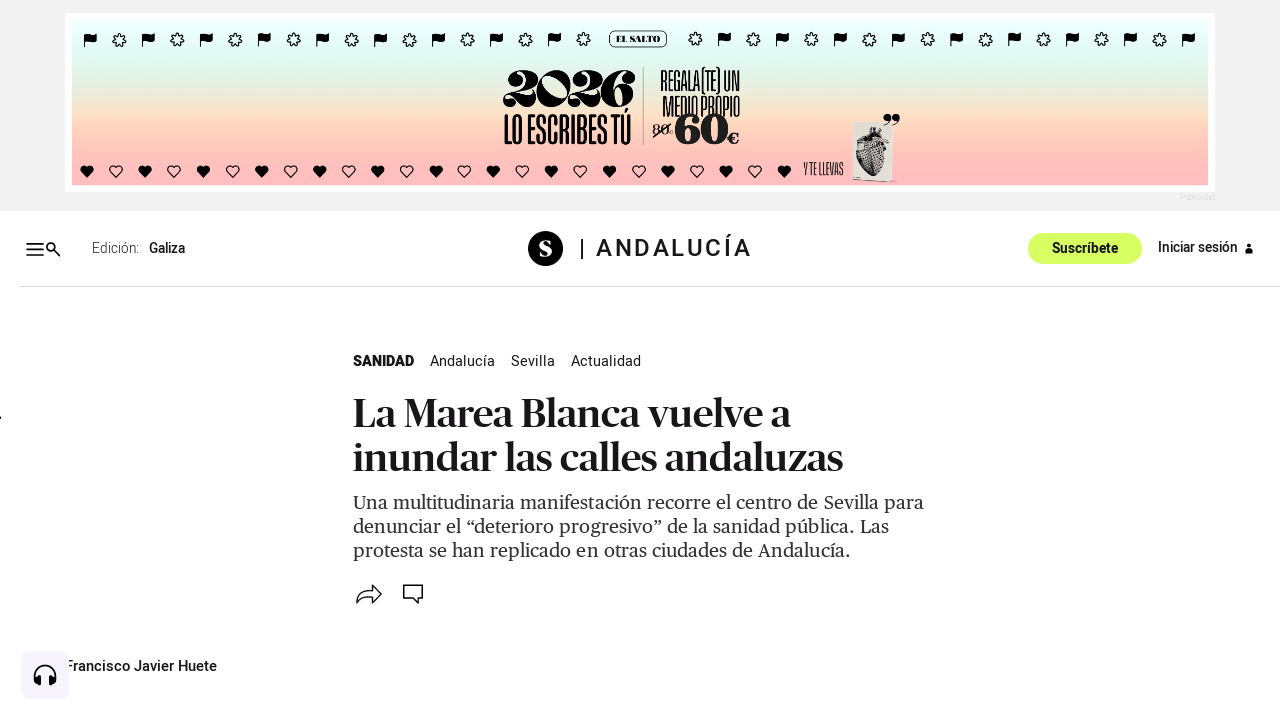

--- FILE ---
content_type: text/html; charset=utf-8
request_url: https://osalto.gal/sanidad/marea-blanca-vuelve-inundar-calles-andaluzas
body_size: 63342
content:
<!DOCTYPE html>
<!--

(  _)(  )    / __) (  ) (  ) (_  _)/  \ 
 ) _) )(__   \__ \ /__\  )(__  )( ( () )
(___)(____)  (___/(_)(_)(____)(__) \__/ 

-->

<html lang="gl">
  <head>
    <meta charset="utf-8">
    <meta http-equiv="X-UA-Compatible" content="IE=edge">
    <meta name="viewport" content="width=device-width, initial-scale=1">
    <meta name="author" content="">
    <title>La Marea Blanca vuelve a inundar las calles andaluzas - El Salto - Galiza</title>
    <meta name="csrf-token" content="JgJ9ESo7JjF4YVQYbBwnAS8ZJEUnMwAuT17pgXpp35dV_faJX4ftNXxY">
    <meta name="google-site-verification" content="eAmg1uQ90oSTdXsPRIoMQuVq6TK8zSZ2PViQJSicXVY">
<meta name='description' content='Una multitudinaria manifestación recorre el centro de Sevilla para denunciar el “deterioro progresivo” de la sanidad pública. Las protesta se han replicado en otras ciudades de Andalucía.'/> 
<meta name='twitter:card' content='summary_large_image'>
<meta name='twitter:site' content='@elsaltodiario'>
<meta name='twitter:title' content='La Marea Blanca vuelve a inundar las calles andaluzas'>
<meta name='twitter:description' content='Varias ciudades andaluzas protestan para denunciar el “deterioro progresivo” de la sanidad pública.'>
    
<meta name='twitter:image' content='https://www.elsaltodiario.com/uploads/fotos/rs600/96d97361/_MG_1078_andalucia.jpg'>
<meta name='twitter:image:alt' content='Miles de personas se manifiestan contra el "deterioro progresivo" de la sanidad andaluza en Sevilla'> 
      
    
<meta name='keywords' content='Andalucía,Sevilla,Actualidad' >   
<meta property='og:title' content='La Marea Blanca vuelve a inundar las calles andaluzas' >   
<meta property='og:type' content='article' >   
<meta name='article:published_time' content='2022-11-26T20:00:00+01:00' >   
<meta name='article:modified_time' content='2022-11-27T10:11:33+01:00' >   
<meta name='article:tag' content='Sanidad' >   
<meta name='article:section' content='article' >   
<meta property='og:description' content='Una multitudinaria manifestación recorre el centro de Sevilla para denunciar el “deterioro progresivo” de la sanidad pública. Las protesta se han replicado en otras ciudades de Andalucía.'>
    <meta property='og:image' content='https://www.elsaltodiario.com/uploads/fotos/rs600/96d97361/_MG_1078_andalucia.jpg?v=63836708730'>
    <meta property='og:image:width' content='600' >   
    <meta property='og:image:height' content='312' >   
    <meta property='og:site_name' content='www.elsaltodiario.com' >   
    <meta property='og:url' content='https://www.elsaltodiario.com/sanidad/marea-blanca-vuelve-inundar-calles-andaluzas' >   
    <meta name='robots' content='max-image-preview:large'>
    

    <script type='application/ld+json'>
      {"publisher":{"name":"El Salto Diario","logo":{"width":{"name":"400 px","@type":"Distance"},"url":"https://www.elsaltodiario.com/uploads/iconos/h400/cabecera_web_DEF5.png?v=63887829076","height":{"name":"55 px","@type":"Distance"},"@type":"ImageObject"},"@type":"NewsMediaOrganization","@id":"elsaltodiario.com","@context":"https://schema.org/"},"isPartOf":{"sku":"https://www.elsaltodiario.com/suscribirse/formulario","offers":{"url":"https://www.elsaltodiario.com/suscribirse/formulario","@type":"offer"},"name":"El Salto Diario","isAccesibelForFree":true,"image":"","description":"Somos un medio de comunicación autogestionado, horizontal y asambleario.","brand":{"name":"El Salto Diario","@type":"brand"},"@type":["CreativeWork","Product"],"@context":"https://schema.org/"},"image":{"url":["https://www.elsaltodiario.com//uploads/fotos/h1500/96d97361/_MG_1078.jpg?v=63836708730","https://www.elsaltodiario.com//uploads/fotos/r1000/96d97361/_MG_1078.jpg?v=63836708730"],"@type":"ImageObject","@context":"https://schema.org/"},"mainEntityOfPage":"Una multitudinaria manifestación recorre el centro de Sevilla para denunciar el “deterioro progresivo” de la sanidad pública. Las protesta se han replicado en otras ciudades de Andalucía.","keywords":["Andalucía","Sevilla","Actualidad"],"inLanguage":"es","headline":"La Marea Blanca vuelve a inundar las calles andaluzas","description":"Una multitudinaria manifestación recorre el centro de Sevilla para denunciar el “deterioro progresivo” de la sanidad pública. Las protesta se han replicado en otras ciudades de Andalucía.","datePublished":"2022-11-26T20:00:00+01:00","dateModified":"2022-11-27T10:11:33+01:00","author":[{"url":"https://www.elsaltodiario.com/autor/francisco-javier-huete-mejias/","name":"Francisco Javier Huete","@type":"Person","@context":"https://schema.org/"}],"articleSection":"Sanidad","alternativeHeadline":"La Marea Blanca vuelve a las calles andaluzas","@type":"NewsArticle","@context":"https://schema.org/"}
    </script>
    
    <link rel="manifest" href="/manifest.json">

    <link rel="stylesheet" phx-track-static href="/css/app-1cd267d22eeac4904d901f02fd4d51fa.css?vsn=d">
    <link rel="stylesheet" href="/css/responsivelyLazy.min-791cb5b550cd0cb724f97518bf0a3e01.css?vsn=d">
    <link rel="stylesheet" href="/js/swiper/css/swiper.min-6af34d0737ad0ca608111771cf74cc79.css?vsn=d">


    <link rel="stylesheet" href="/fonts/fonts-13fb367ad5ca20019b160cae3ed48c8f.css?vsn=d" type="text/css">
    

    <link rel="shortcut icon" href="/uploads/avatars/h50/736cadbc/avatar_web.png?v=63919095897">
    <link rel="apple-touch-icon" href="/uploads/avatars/thumb/736cadbc/avatar_web.png?v=63919095897">

<!-- Google Tag Manager -->
<script>(function(w,d,s,l,i){w[l]=w[l]||[];w[l].push({'gtm.start':
new Date().getTime(),event:'gtm.js'});var f=d.getElementsByTagName(s)[0],
j=d.createElement(s),dl=l!='dataLayer'?'&l='+l:'';j.async=true;j.src=
'https://www.googletagmanager.com/gtm.js?id='+i+dl;f.parentNode.insertBefore(j,f);
})(window,document,'script','dataLayer','GTM-NP6ZK24H');</script>
<!-- End Google Tag Manager -->

<script type="text/javascript">
	function e(e){var t=!(arguments.length>1&&void 0!==arguments[1])||arguments[1],c=document.createElement("script");c.src=e,t?c.type="module":(c.async=!0,c.type="text/javascript",c.setAttribute("nomodule",""));var n=document.getElementsByTagName("script")[0];n.parentNode.insertBefore(c,n)}function t(t,c,n){var a,o,r;null!==(a=t.marfeel)&&void 0!==a||(t.marfeel={}),null!==(o=(r=t.marfeel).cmd)&&void 0!==o||(r.cmd=[]),t.marfeel.config=n,t.marfeel.config.accountId=c;var i="https://sdk.mrf.io/statics";e("".concat(i,"/marfeel-sdk.js?id=").concat(c),!0),e("".concat(i,"/marfeel-sdk.es5.js?id=").concat(c),!1)}!function(e,c){var n=arguments.length>2&&void 0!==arguments[2]?arguments[2]:{};t(e,c,n)}(window,2380,{} /*config*/);
</script>
	

<script>function loadScript(a){var b=document.getElementsByTagName("head")[0],c=document.createElement("script");c.type="text/javascript",c.src="https://tracker.metricool.com/resources/be.js",c.onreadystatechange=a,c.onload=a,b.appendChild(c)}loadScript(function(){beTracker.t({hash:"696b0a3341bbd11db2ebb29881b8ae25"})});</script>

<!-- Meta Pixel Code -->
<script>
!function(f,b,e,v,n,t,s)
{if(f.fbq)return;n=f.fbq=function(){n.callMethod?
n.callMethod.apply(n,arguments):n.queue.push(arguments)};
if(!f._fbq)f._fbq=n;n.push=n;n.loaded=!0;n.version='2.0';
n.queue=[];t=b.createElement(e);t.async=!0;
t.src=v;s=b.getElementsByTagName(e)[0];
s.parentNode.insertBefore(t,s)}(window, document,'script',
'https://connect.facebook.net/en_US/fbevents.js');
fbq('init', '1722119667892212');
fbq('track', 'PageView');
</script>
<noscript><img height="1" width="1" style="display:none"
src="https://www.facebook.com/tr?id=1722119667892212&ev=PageView&noscript=1"
/></noscript>
<!-- End Meta Pixel Code -->



    <link rel="stylesheet" href="https://cdn.vidstack.io/player/theme.css">
    <link rel="stylesheet" href="https://cdn.vidstack.io/player/video.css">
    <script src="https://cdn.vidstack.io/player" type="module"></script> 


  </head>

  <body id="galiza" class=" osalto-gal 
     " data-ip="18.188.35.57">
    <div class="over"></div>
<!-- Google Tag Manager (noscript) -->
<noscript><iframe src="https://www.googletagmanager.com/ns.html?id=GTM-NP6ZK24H"
height="0" width="0" style="display:none;visibility:hidden"></iframe></noscript>
<!-- End Google Tag Manager (noscript) -->

    <div id="accesibilidad">
      <div class="sr-only">
        <a accesskey="1" class="skipcontenido" tabindex="1" href="#contenido-principal">
          Salto a contenido
        </a>
        <a accesskey="2" class="skipnavegacion" tabindex="2" href="#menu-principal">
          Salto a navegación
        </a>
        <a accesskey="3" class="skipcontenido" tabindex="3" href="/#contenido-principal">
          Contenidos portada
        </a>
        <a tabindex="4" href="/info/accesibilidad">Accesibilidad</a>

      </div>
    </div>

    <div style="display: none">
<?xml version="1.0" encoding="UTF-8" standalone="no"?>
<svg
   version="1.1"
   viewBox="0 0 1000 1000"
   id="svg1193"
   sodipodi:docname="icons-matrix.svg"
   inkscape:version="1.2.2 (b0a8486541, 2022-12-01)"
   xml:space="preserve"
   width="1000"
   height="1000"
   xmlns:inkscape="http://www.inkscape.org/namespaces/inkscape"
   xmlns:sodipodi="http://sodipodi.sourceforge.net/DTD/sodipodi-0.dtd"
   xmlns="http://www.w3.org/2000/svg"
   xmlns:svg="http://www.w3.org/2000/svg"
   xmlns:rdf="http://www.w3.org/1999/02/22-rdf-syntax-ns#"
   xmlns:cc="http://creativecommons.org/ns#"
   xmlns:dc="http://purl.org/dc/elements/1.1/"><sodipodi:namedview
     pagecolor="#f0f0f0"
     bordercolor="#666666"
     borderopacity="1"
     objecttolerance="10"
     gridtolerance="10"
     guidetolerance="10"
     inkscape:pageopacity="0"
     inkscape:pageshadow="2"
     inkscape:window-width="2552"
     inkscape:window-height="1397"
     id="namedview5875"
     showgrid="true"
     inkscape:zoom="0.58046834"
     inkscape:cx="-70.63262"
     inkscape:cy="1221.4275"
     inkscape:window-x="0"
     inkscape:window-y="35"
     inkscape:window-maximized="1"
     inkscape:current-layer="svg1193"
     inkscape:document-rotation="0"
     inkscape:snap-global="false"
     inkscape:showpageshadow="2"
     inkscape:pagecheckerboard="0"
     inkscape:deskcolor="#d1d1d1"
     showguides="false"><sodipodi:guide
       position="0.95781348,490.09681"
       orientation="1,0"
       id="guide63886"
       inkscape:locked="false" /><sodipodi:guide
       position="0.75613539,489.59434"
       orientation="1,0"
       id="guide1617"
       inkscape:locked="false" /><sodipodi:guide
       position="0,1000"
       orientation="0,1000"
       id="guide14610"
       inkscape:locked="false" /><sodipodi:guide
       position="1000,1000"
       orientation="1000,0"
       id="guide14612"
       inkscape:locked="false" /><sodipodi:guide
       position="1000,0"
       orientation="0,-1000"
       id="guide14614"
       inkscape:locked="false" /><sodipodi:guide
       position="0,0"
       orientation="-1000,0"
       id="guide14616"
       inkscape:locked="false" /><inkscape:grid
       type="xygrid"
       id="grid14618"
       spacingx="100"
       spacingy="100" /></sodipodi:namedview><metadata
     id="metadata1199"><rdf:RDF><cc:Work
         rdf:about=""><dc:format>image/svg+xml</dc:format><dc:type
           rdf:resource="http://purl.org/dc/dcmitype/StillImage" /><cc:license
           rdf:resource="http://creativecommons.org/licenses/by/4.0/" /></cc:Work><cc:License
         rdf:about="http://creativecommons.org/licenses/by/4.0/"><cc:permits
           rdf:resource="http://creativecommons.org/ns#Reproduction" /><cc:permits
           rdf:resource="http://creativecommons.org/ns#Distribution" /><cc:requires
           rdf:resource="http://creativecommons.org/ns#Notice" /><cc:requires
           rdf:resource="http://creativecommons.org/ns#Attribution" /><cc:permits
           rdf:resource="http://creativecommons.org/ns#DerivativeWorks" /></cc:License></rdf:RDF></metadata><defs
     id="defs33530"><clipPath
       id="clip0_6433_29"><rect
         width="15"
         height="17"
         fill="#ffffff"
         id="rect49841"
         x="0"
         y="0" /></clipPath><clipPath
       id="clip0_8207_79"><rect
         width="14"
         height="16.806999"
         fill="#ffffff"
         transform="translate(0.0576172,0.353516)"
         id="rect492"
         x="0"
         y="0" /></clipPath></defs><g
     id="cc-by-sa"
     transform="matrix(0.30408592,0,0,0.30408592,884.80822,696.05237)"><path
       d="m 541.78,692.2 c -29.275,0 -54.069,10.213 -74.356,30.652 -20.817,21.134 -31.222,46.155 -31.222,75.042 0,28.887 10.404,53.736 31.222,74.525 20.817,20.784 45.607,31.178 74.356,31.178 29.107,0 54.339,-10.478 75.678,-31.448 20.119,-19.899 30.169,-44.656 30.169,-74.255 0,-29.599 -10.227,-54.612 -30.691,-75.042 C 596.472,702.413 571.417,692.2 541.78,692.2 Z"
       clip-rule="evenodd"
       fill="#ffffff"
       fill-rule="evenodd"
       stroke-width="9.059"
       id="path1042" /><g
       id="g1053"><g
         transform="matrix(9.0595,0,0,9.0585,-1655.5,-17.249)"
         id="g1048"><path
           d="m 245.69,87.098 c 0,-0.4165 -0.33789,-0.75342 -0.75391,-0.75342 h -4.7725 c -0.41602,0 -0.75391,0.33691 -0.75391,0.75342 v 4.773 h 1.331 v 5.6523 h 3.6172 V 91.871 h 1.332 v -4.773 z"
           id="path1044" /><circle
           cx="242.55"
           cy="84.083"
           r="1.6323"
           id="circle1046" /></g><path
         d="m 208.86,825.13 c -3.5612,-7.762 -8.8915,-11.641 -16,-11.641 -12.567,0 -18.849,8.457 -18.849,25.371 0,16.918 6.2812,25.375 18.849,25.375 8.2988,0 14.226,-4.1223 17.783,-12.376 l 17.42,9.2756 c -8.303,14.751 -20.76,22.132 -37.37,22.132 -12.81,0 -23.073,-3.9275 -30.779,-11.778 -7.7189,-7.8551 -11.568,-18.683 -11.568,-32.483 0,-13.566 3.972,-24.332 11.921,-32.306 7.949,-7.9701 17.849,-11.96 29.718,-11.96 17.557,0 30.129,6.9178 37.728,20.74 z"
         stroke-width="7.9078"
         id="path1050" /><path
         id="path5708_2_"
         d="m 290.82,825.13 c -3.5657,-7.762 -8.7898,-11.641 -15.677,-11.641 -12.82,0 -19.234,8.457 -19.234,25.371 0,16.918 6.4141,25.375 19.234,25.375 8.3119,0 14.133,-4.1223 17.455,-12.376 l 17.81,9.2756 c -8.2899,14.751 -20.729,22.132 -37.309,22.132 -12.793,0 -23.033,-3.9275 -30.735,-11.778 -7.6883,-7.8551 -11.541,-18.683 -11.541,-32.483 0,-13.566 3.9107,-24.332 11.727,-32.306 7.8119,-7.9701 17.756,-11.96 29.841,-11.96 17.526,0 30.081,6.9178 37.654,20.74 z"
         stroke-width="7.9078" /></g><g
       transform="matrix(9.0595,0,0,9.0585,-1653.9,-55.472)"
       enable-background="new    "
       fill="#ffffff"
       id="g1063"><path
         d="m 265.61,112.88 c 0.0801,0.15576 0.1875,0.28174 0.32129,0.37842 0.13379,0.0962 0.29004,0.16797 0.46973,0.21436 0.18066,0.0469 0.36719,0.0703 0.55957,0.0703 0.12988,0 0.26953,-0.0107 0.41895,-0.0327 0.14844,-0.0215 0.28809,-0.064 0.41895,-0.12598 0.12988,-0.062 0.23926,-0.14795 0.3252,-0.25684 0.0879,-0.10889 0.13086,-0.24707 0.13086,-0.41553 0,-0.18018 -0.0576,-0.32617 -0.17285,-0.43848 -0.11426,-0.1123 -0.26562,-0.20508 -0.45215,-0.28027 -0.18555,-0.0742 -0.39746,-0.13965 -0.63281,-0.1958 -0.23633,-0.0562 -0.47559,-0.11816 -0.71777,-0.18701 -0.24902,-0.062 -0.49121,-0.13818 -0.72754,-0.22852 -0.23535,-0.0898 -0.44727,-0.20703 -0.63379,-0.3501 -0.18652,-0.14307 -0.33691,-0.32178 -0.45215,-0.53662 -0.11426,-0.21484 -0.17188,-0.47461 -0.17188,-0.7793 0,-0.34277 0.0732,-0.63965 0.21875,-0.8916 0.14648,-0.25195 0.33789,-0.46191 0.57422,-0.63037 0.23535,-0.16797 0.50293,-0.29248 0.80176,-0.37354 0.29785,-0.0806 0.59668,-0.12109 0.89453,-0.12109 0.34863,0 0.68262,0.0391 1.0029,0.11719 0.31934,0.0776 0.60449,0.2041 0.85254,0.37842 0.24902,0.17432 0.44629,0.39697 0.59277,0.66797 0.14551,0.271 0.21875,0.59961 0.21875,0.98535 h -1.4219 c -0.0127,-0.19922 -0.0547,-0.36426 -0.125,-0.49463 -0.0713,-0.13086 -0.16602,-0.2334 -0.2832,-0.30859 -0.11816,-0.0742 -0.25293,-0.12744 -0.4043,-0.1582 -0.15234,-0.0312 -0.31738,-0.0469 -0.49707,-0.0469 -0.11719,0 -0.23535,0.0127 -0.35254,0.0371 -0.11816,0.0254 -0.22461,0.0688 -0.32031,0.13086 -0.0967,0.0625 -0.17578,0.14014 -0.2373,0.2334 -0.0615,0.0937 -0.0928,0.21191 -0.0928,0.35498 0,0.13086 0.0244,0.23682 0.0742,0.31738 0.0498,0.0811 0.14844,0.15576 0.29395,0.22412 0.14551,0.0684 0.34766,0.13721 0.60547,0.20557 0.25781,0.0684 0.59473,0.15576 1.0117,0.26123 0.12402,0.0249 0.2959,0.0703 0.5166,0.13574 0.2207,0.0654 0.43945,0.16943 0.65723,0.3125 0.21777,0.14355 0.40527,0.33496 0.56445,0.57422 0.1582,0.23975 0.2373,0.54639 0.2373,0.91992 0,0.30518 -0.0596,0.58838 -0.17773,0.84961 -0.11816,0.26172 -0.29395,0.4873 -0.52734,0.67676 -0.2334,0.19043 -0.52246,0.33789 -0.86719,0.44385 -0.3457,0.10596 -0.74609,0.15869 -1.1992,0.15869 -0.36719,0 -0.72363,-0.0454 -1.0693,-0.13574 -0.34473,-0.0903 -0.65039,-0.23242 -0.91504,-0.42578 -0.26367,-0.19336 -0.47363,-0.43994 -0.62988,-0.73877 -0.15527,-0.29932 -0.22949,-0.65381 -0.22363,-1.0649 h 1.4219 c -3e-5,0.22412 0.04,0.41406 0.12106,0.56933 z"
         id="path1055" /><path
         d="m 273.87,107.87 2.4932,6.6641 h -1.5225 l -0.50391,-1.4844 h -2.4932 l -0.52246,1.4844 h -1.4746 l 2.5205,-6.6641 z m 0.084,4.0859 -0.83984,-2.4434 h -0.0186 l -0.86914,2.4434 z"
         id="path1057" /><path
         d="m 239.18,107.87 c 0.31738,0 0.60742,0.0283 0.86914,0.084 0.26172,0.0561 0.48633,0.14795 0.67383,0.27539 0.18652,0.12744 0.33203,0.29688 0.43457,0.5083 0.10254,0.21142 0.1543,0.47266 0.1543,0.78369 0,0.33594 -0.0762,0.61523 -0.22949,0.83936 -0.15234,0.22412 -0.37891,0.40723 -0.67773,0.55029 0.41211,0.11816 0.71973,0.3252 0.92285,0.62109 0.20312,0.29589 0.30469,0.65234 0.30469,1.0693 0,0.33594 -0.0654,0.62695 -0.19629,0.87305 -0.13086,0.24561 -0.30762,0.44629 -0.52832,0.60205 -0.22168,0.15576 -0.47461,0.271 -0.75781,0.34521 -0.28418,0.0752 -0.5752,0.1123 -0.875,0.1123 h -3.2363 v -6.6641 h 3.1416 z m -0.1875,2.6953 c 0.26172,0 0.47656,-0.062 0.64551,-0.18604 0.16797,-0.12451 0.25195,-0.32568 0.25195,-0.60498 0,-0.15527 -0.0283,-0.28271 -0.084,-0.38184 -0.0566,-0.0996 -0.13086,-0.17676 -0.22461,-0.23291 -0.0937,-0.0557 -0.20117,-0.0947 -0.32227,-0.11621 -0.12207,-0.022 -0.24805,-0.0327 -0.37891,-0.0327 h -1.373 v 1.5547 z m 0.0859,2.8281 c 0.14355,0 0.28027,-0.0137 0.41113,-0.042 0.13086,-0.0278 0.24707,-0.0747 0.34668,-0.13965 0.0996,-0.0654 0.17871,-0.1543 0.23828,-0.26611 0.0596,-0.11181 0.0889,-0.25488 0.0889,-0.4292 0,-0.3418 -0.0967,-0.58594 -0.29004,-0.73193 -0.19336,-0.14599 -0.44922,-0.21924 -0.7666,-0.21924 h -1.5996 v 1.8281 z"
         id="path1059" /><path
         d="m 241.89,107.87 h 1.6436 l 1.5606,2.6318 1.5508,-2.6318 h 1.6338 l -2.4736,4.1064 v 2.5576 h -1.4688 v -2.5947 z"
         id="path1061" /></g><path
       d="m 802.31,692.19 c -29.284,0 -54.065,10.217 -74.352,30.648 -20.817,21.143 -31.222,46.16 -31.222,75.051 0,28.892 10.404,53.736 31.222,74.52 20.809,20.789 45.598,31.183 74.352,31.183 29.107,0 54.33,-10.483 75.687,-31.448 20.101,-19.904 30.16,-44.66 30.16,-74.255 0,-29.591 -10.236,-54.616 -30.7,-75.051 -20.464,-20.43 -45.51,-30.648 -75.148,-30.648 z"
       fill="#ffffff"
       stroke-width="5.6618"
       id="path1065" /><ellipse
       cx="542.03003"
       cy="797.90002"
       rx="97.901001"
       ry="97.889999"
       fill="none"
       stroke-width="9.059"
       id="ellipse1067" /><path
       d="m 755.46,781.83 c 4.2111,-26.596 22.941,-40.812 46.404,-40.812 33.752,0 54.313,24.486 54.313,57.138 0,31.859 -21.879,56.611 -54.844,56.611 -22.675,0 -42.971,-13.955 -46.669,-41.334 h 26.63 c 0.79585,14.216 10.024,19.218 23.206,19.218 15.023,0 24.79,-13.955 24.79,-35.287 0,-22.376 -8.4401,-34.226 -24.268,-34.226 -11.599,0 -21.614,4.2152 -23.728,18.692 l 7.7502,-0.0365 -20.968,20.956 -20.959,-20.956 z"
       stroke-width="5.6618"
       id="path1069" /><path
       d="m 330.36,737.77 c 27.564,27.565 41.347,61.313 41.347,101.24 0,39.927 -13.545,73.313 -40.635,100.17 -28.749,28.281 -62.727,42.417 -101.93,42.417 -38.733,0 -72.122,-14.017 -100.16,-42.064 -28.041,-28.038 -42.059,-61.543 -42.059,-100.52 0,-38.972 14.018,-72.716 42.059,-101.24 27.324,-27.569 60.714,-41.347 100.16,-41.347 39.923,0 73.657,13.778 101.22,41.347 z"
       fill="#ffffff"
       stroke-width="7.9078"
       id="path1071" /><g
       transform="scale(1.1086,0.90203)"
       aria-label="CC"
       id="g1077"><path
         d="m 194.4,983.2 q -4.8757,2.507 -10.239,3.7608 -5.3633,1.254 -11.284,1.254 -21.035,0 -32.11,-13.861 -11.075,-13.861 -11.075,-40.051 0,-26.259 11.075,-40.12 11.075,-13.861 32.11,-13.861 5.9205,0 11.353,1.2538 5.4329,1.2538 10.169,3.7613 v 22.846 q -5.2936,-4.8757 -10.309,-7.1046 -4.9454,-2.2986 -10.239,-2.2986 -11.284,0 -17.065,8.9852 -5.7116,8.9156 -5.7116,26.538 0,17.553 5.7116,26.538 5.7812,8.9156 17.065,8.9156 5.2936,0 10.239,-2.2289 5.015,-2.2985 10.309,-7.1743 z"
         id="path1073" /><path
         d="m 280.21,983.2 q -4.8757,2.507 -10.239,3.7608 -5.3633,1.254 -11.284,1.254 -21.035,0 -32.11,-13.861 -11.075,-13.861 -11.075,-40.051 0,-26.259 11.075,-40.12 11.075,-13.861 32.11,-13.861 5.9205,0 11.353,1.2538 5.4329,1.2538 10.169,3.7613 v 22.846 q -5.2936,-4.8757 -10.309,-7.1046 -4.9454,-2.2986 -10.239,-2.2986 -11.284,0 -17.065,8.9852 -5.7115,8.9156 -5.7115,26.538 0,17.553 5.7115,26.538 5.7812,8.9156 17.065,8.9156 5.2936,0 10.239,-2.2289 5.015,-2.2985 10.309,-7.1743 z"
         id="path1075" /></g></g><path
     id="rs_ant"
     d="m 159.50791,718.48486 c -1.5549,0 -3.1371,0.3 -4.6602,0.9376 -5.622,2.3538 -8.5204,8.4735 -6.9971,14.2029 l -11.1053,6.4104 c -3.3572,-3.4014 -8.5667,-4.6085 -13.2374,-2.653 -6.1408,2.5708 -9.0333,9.6351 -6.4625,15.7758 2.5708,6.1407 9.6316,9.0333 15.7723,6.4625 1.2228,-0.5119 2.3164,-1.2027 3.2643,-2.028 l 12.147,7.0145 c -1.0539,2.7833 -1.0838,5.959 0.1563,8.921 2.5708,6.1407 9.6316,9.0367 15.7723,6.4659 6.1408,-2.5707 9.0368,-9.635 6.466,-15.7758 l -0.056,-0.125 c -2.6186,-6.0632 -9.6281,-8.888 -15.7203,-6.3375 -0.8984,0.3761 -1.7269,0.848 -2.4793,1.3995 l -12.6299,-7.2925 c 0.542,-1.8635 0.6397,-3.8668 0.2223,-5.8408 l 11.4038,-6.584 c 3.359,3.069 8.3202,4.095 12.7931,2.2224 6.1407,-2.5708 9.0367,-9.6316 6.4659,-15.7723 l -0.056,-0.125 c -1.9639,-4.5475 -6.3955,-7.2753 -11.0601,-7.2786 z"
     style="stroke-width:0.192887" /><path
     id="mene"
     d="m 31.893528,993.83994 c -8.044245,-0.0955 -16.559614,-1.77874 -22.5849843,-7.5688 -6.8664847,-5.75488 -8.69185357,-15.70322 -6.3240899,-24.09395 2.7615448,-9.68036 8.0240382,-18.97704 16.2136122,-24.97798 4.477818,-3.94508 -1.583586,3.2887 -2.257871,4.87576 -4.313477,7.38355 -9.2123503,14.98391 -10.2453793,23.6771 -0.8537561,7.75104 2.50931,16.40633 9.8487113,19.77796 9.211951,4.63753 19.806616,4.64125 29.831015,5.76885 2.365574,0.59355 7.789223,-0.19943 8.303348,1.93535 -7.539974,0.78564 -15.203079,0.92576 -22.784761,0.60631 z m 24.405275,-0.41091 c -0.424141,-6.02165 1.540784,-12.09839 0.511239,-18.10004 -6.125706,-3.8338 -13.766714,-2.46768 -20.616874,-3.37796 6.416961,-1.59319 13.257167,-1.31255 19.858477,-1.06759 5.561114,-0.38819 4.562128,5.93048 4.272466,9.67031 -0.52169,4.26743 -0.84211,8.83451 -3.046927,12.60398 -0.03583,0.32266 -0.800801,0.73589 -0.97858,0.2713 z m 2.514387,-0.31673 c 2.670167,-2.64339 7.547141,-3.32409 11.034434,-5.28175 4.101953,-1.33576 9.331996,-4.78992 5.595256,-9.46947 -3.727882,-9.76781 -8.735552,-19.54346 -8.84425,-30.23219 -0.52816,-4.98161 2.009817,-9.81907 6.185431,-12.45392 6.874547,-4.73735 16.778502,-5.82192 21.152699,-13.73741 1.853339,-3.85341 1.274115,-8.40661 0.743565,-12.51473 -0.965739,-2.37993 -0.422747,-5.49685 1.103802,-1.51358 3.433343,5.96245 2.997553,14.11254 -2.154947,18.9674 -5.858938,6.85333 -16.07326,7.68008 -21.682551,14.78108 -3.428365,5.10534 -1.141428,11.62052 0.40473,16.99504 2.268423,7.37974 6.192398,14.15979 8.23576,21.5947 1.165517,5.09891 -3.103067,9.30946 -7.542462,10.79831 -4.497228,1.62726 -9.477326,2.41732 -14.231268,2.06662 z M 35.972687,950.03146 c -7.378321,-1.25092 -11.663728,-8.66061 -13.940312,-15.21329 -2.700428,-8.20377 0.589975,-17.73426 7.730096,-22.48457 10.707244,-7.49533 25.213642,-7.06884 36.69521,-1.60536 4.825213,1.89404 9.380772,5.02081 14.631918,5.48821 3.97275,0.19852 4.489165,-5.59586 5.35397,-7.13196 2.087359,3.57036 0.841115,9.36625 -3.680102,10.24617 -7.856611,1.04065 -14.359874,-4.45721 -21.578831,-6.49378 -8.779946,-3.05289 -19.080569,-3.08837 -27.317922,1.55319 -7.418933,4.48083 -9.857072,14.70609 -6.336632,22.47693 2.682609,5.9532 8.400399,12.07989 15.459296,11.15584 2.264241,0.41966 7.440334,-1.58102 7.819582,-0.67275 -4.438101,2.73394 -9.766888,3.23441 -14.836771,2.68177 z"
     style="stroke-width:0.19294" /><path
     id="tw_icon"
     d="m 598.2216,920.0887 c -3.5495,1.5762 -7.364,2.6397 -11.3645,3.1157 4.0851,-2.4495 7.2277,-6.3234 8.7,-10.9461 -3.8182,2.267 -8.0511,3.9162 -12.5604,4.8031 -3.6111,-3.8472 -8.7559,-6.2488 -14.4459,-6.2488 -10.9288,0 -19.7883,8.8612 -19.7883,19.7863 0,1.553 0.1767,3.06 0.5127,4.5074 -16.4441,-0.8216 -31.0219,-8.6982 -40.7839,-20.6755 -1.7009,2.9274 -2.6779,6.3234 -2.6779,9.9516 0,6.861 3.4919,12.9213 8.7999,16.4671 -3.2424,-0.1 -6.2927,-0.9964 -8.9611,-2.4745 v 0.2477 c 0,9.5868 6.8226,17.5843 15.8699,19.4025 -1.6567,0.4512 -3.4094,0.6987 -5.2118,0.6987 -1.2728,0 -2.5168,-0.129 -3.7223,-0.3609 2.5168,7.863 9.8231,13.58 18.4808,13.7449 -6.767,5.3062 -15.298,8.4716 -24.5756,8.4716 -1.5935,0 -3.1676,-0.098 -4.7148,-0.2784 8.7557,5.6093 19.1566,8.8863 30.3353,8.8863 36.392,0 56.294,-30.1444 56.294,-56.2979 0,-0.8523 -0.023,-1.7067 -0.054,-2.5629 3.8568,-2.7835 7.2086,-6.2697 9.8673,-10.2395"
     style="stroke-width:0.192887" /><path
     id="web_icon"
     d="m 33.989135,889.94618 c -8.045555,-3.2694 -15.194947,-8.92743 -19.871542,-16.26628 3.038831,0.96054 6.261848,2.42993 9.61337,2.62372 2.335177,-0.0713 3.365987,2.69626 5.452081,3.38751 -1.580794,-2.78364 -0.172396,-3.9773 2.821354,-3.51829 1.447534,2.28143 2.02199,5.34773 3.780333,7.33519 1.642025,0.6112 3.240654,1.27174 3.290886,-1.22359 2.490532,-2.14628 3.547598,-5.92484 5.474176,-8.69986 1.35232,-5.92999 6.712655,-1.88422 10.362502,-0.63725 5.551258,4.54887 7.7397,-4.70086 10.297308,-8.17397 1.08243,-3.00319 5.696606,-8.92852 -0.499851,-8.83281 -2.932916,-0.80926 -5.875442,-1.58373 -8.813313,-2.37466 0.673535,-1.69142 1.421081,-4.11104 3.563748,-2.76719 3.252741,0.82124 6.505383,1.64238 9.758025,2.46372 0.07134,-2.34185 4.544029,-0.78309 4.465658,0.43425 -0.32141,1.53915 2.433165,1.019 3.423948,1.67974 2.748531,0.73643 5.497261,1.47286 8.245792,2.20929 0.59774,-2.27221 0.751807,-4.62486 0.996332,-6.95335 2.094317,-1.13936 4.069641,-2.54029 6.275818,-3.44387 0.774297,4.87433 -0.134152,10.19313 -1.504801,15.01168 -4.592874,16.35774 -19.760575,28.92552 -36.656597,30.52511 -6.960549,0.87523 -13.928925,-0.4183 -20.475326,-2.77968 z m 10.324257,-4.09213 c 2.659857,0.77814 4.612591,-2.31273 6.728507,-3.46587 1.566726,-1.74414 7.46892,-4.77893 2.416818,-5.76107 -3.015151,-0.56256 -8.724539,-5.84618 -9.061604,-0.27692 0.205984,2.65494 -4.787662,9.53834 -0.08322,9.50396 z m 10.880582,0.0545 c 3.128101,-0.62269 7.349629,-1.16503 9.439984,-3.17409 -2.474679,-2.57855 -5.790434,-3.67741 -7.83333,-0.0277 -1.05994,1.17048 -5.914876,4.37975 -1.606753,3.20203 z m 14.40351,-5.38854 c 6.708691,-4.29583 11.92021,-10.91857 14.560548,-18.4305 -1.779347,-2.44421 -7.055961,-2.37426 -10.263522,-3.64778 -3.057854,0.21787 -2.780038,5.88501 -4.825312,8.20061 -1.733969,3.5817 -4.101148,6.78958 -6.390848,10.02154 1.986817,1.20555 4.545316,4.63982 6.919332,3.85633 z M 18.122239,872.51843 C 11.579702,869.82386 6.8803179,862.7857 7.3154699,855.6881 c 2.7842001,3.03549 5.6002041,6.50691 9.8023131,7.61736 3.076282,1.9611 11.747913,-0.0931 6.286717,-3.8708 -3.830566,-3.19391 4.468333,-2.41369 6.525991,-3.54573 7.988585,-1.57749 15.95567,-3.32578 24.001424,-4.5791 -4.619328,8.90703 -9.785767,17.54705 -14.583733,26.36857 -2.796684,-2.69149 -5.231632,-5.81714 -9.620207,-3.93004 -3.909333,0.40274 -7.87088,0.01 -11.605142,-1.23082 z m -4.98027,-14.36879 c -2.789253,-2.98793 -6.2182541,-6.68653 -6.1406761,-11.00237 0.940352,-16.52864 12.2989871,-31.83033 27.8865811,-37.43932 11.349025,-4.37836 24.456193,-3.32598 35.17934,2.27915 5.132554,2.97089 10.803796,6.43062 12.738003,12.39925 1.382935,3.15706 2.32081,8.06171 0.310809,10.67177 -1.634495,-2.44916 -6.53154,-0.74396 -8.743265,-0.29515 -0.264638,4.13841 2.269389,10.06295 -1.174771,13.10864 -1.860988,1.63099 -4.010988,2.31976 -2.719304,-1.07487 0.341721,-4.16763 0.899631,-8.60732 -0.286931,-12.63942 -4.638153,-0.49459 -9.239151,-1.27927 -13.781198,-2.34166 -1.560781,5.70856 -3.121363,11.41702 -4.682144,17.12568 -2.554041,0.44504 -5.117197,1.19336 -7.66559,1.45283 -4.50945,-1.14837 -8.964506,-2.5606 -13.533602,-3.43733 -0.99643,3.21659 -0.342414,8.26144 -5.327936,6.97167 -0.428315,-3.60002 3.255218,-9.5201 -2.805997,-9.3269 -3.261658,-0.40255 -9.533315,-4.48953 -8.620011,1.71283 -0.965914,3.94648 0.998412,9.8629 0.239472,12.52229 l -0.406716,-0.30178 z m 14.559855,-17.54238 c 2.05211,-5.92216 5.037438,-11.51153 8.615354,-16.61672 -3.23778,-2.15054 -6.693929,-6.35919 -9.797953,-1.77573 -5.132653,4.29256 -9.062198,10.06681 -11.064075,16.45156 3.716526,1.54459 7.841949,2.20553 11.744644,3.33747 l 0.502129,-1.39667 z m 20.588175,6.73222 c 1.6017,-5.469 2.957785,-11.00685 4.423352,-16.51349 -4.424541,-1.4477 -8.655284,-3.4204 -13.047029,-4.93705 -3.757148,5.15413 -6.548085,11.02012 -8.239055,17.16501 5.484282,1.78257 11.112624,3.09741 16.669629,4.63903 l 0.116516,-0.21311 0.07629,-0.14039 z m 5.328036,-20.36021 c 1.383331,-4.06102 2.648462,-8.31118 3.298812,-12.52697 -1.91132,-0.9752 -3.736441,-0.48854 -5.335962,0.76012 -3.235105,2.06712 -6.99691,4.42076 -8.925965,7.60437 3.580195,1.45136 7.232123,3.40663 10.963313,4.16248 z m 9.443153,2.20533 c 2.298023,0.0733 8.304447,2.44519 5.801828,-2.00361 -1.475573,-3.90686 -3.047451,-8.12631 -5.999092,-11.1297 -3.936679,-1.58016 -3.073013,5.95595 -4.600008,8.51102 -2.208258,4.99759 1.125331,3.65313 4.797074,4.62229 z M 41.028154,818.96967 c 1.216483,-1.71371 5.78221,-4.1491 5.119871,-5.09904 -4.328632,0.48369 -8.714928,1.60176 -12.505961,3.75904 2.344688,1.49298 5.218355,4.99808 7.385991,1.34 z m 34.592697,11.41236 c 2.692354,0.41464 6.422355,0.01 2.871983,-2.84417 -2.499944,-3.0237 -5.327738,-5.92118 -8.75783,-7.86475 2.320712,3.08691 1.743085,9.30759 5.269084,10.68524 z m -0.769839,19.67994 c 6.690065,-4.63298 12.043266,-12.30403 11.976784,-20.67753 0.04161,-2.45263 -3.319222,-7.64589 0.616961,-3.50155 4.79539,4.37569 6.44554,11.36114 5.107784,17.58599 -2.584358,2.88261 -6.61526,4.31109 -10.217252,5.64039 -2.383725,0.55016 -5.114026,1.48474 -7.484376,0.95241 z"
     style="stroke-width:0.191107" /><path
     id="videov"
     d="m 450.01088,210.00046 c -5.15823,0 -10.40005,0.9967 -15.45283,3.11212 -20.37161,8.52914 -29.97514,31.95922 -21.44535,52.33083 8.52905,20.3716 31.95913,29.97339 52.33073,21.4436 20.37161,-8.52915 29.9734,-31.95748 21.44361,-52.32899 l -0.17411,-0.41217 C 480.19736,219.05938 465.48629,210.01069 450.0106,210 Z m 0,4.99868 c 13.54101,0.0101 26.41251,7.92721 32.11388,21.12895 l 0.15429,0.35936 c 7.46314,17.82576 -0.939,38.32889 -18.76624,45.79203 -17.82586,7.46314 -38.32724,-0.939 -45.79038,-18.76624 -7.46314,-17.82586 0.93679,-38.32723 18.76274,-45.79028 4.42135,-1.85109 9.01053,-2.7275 13.52433,-2.72428 z m -8.58279,22.49791 v 25.00447 l 10.82872,-6.25068 10.8265,-6.25068 -10.8265,-6.25299 z"
     style="stroke-width:0.177778" /><g
     clip-path="url(#clip0_8207_79)"
     id="flor"
     transform="matrix(4.759926,0,0,4.759926,716.4063,608.31729)"
     style="fill:#000000"><path
       d="m 7.05762,0.353516 c 0,0 -0.917,0.707004 -1.701,1.953004 -0.476,-0.497 -1.064,-0.938 -1.799,-1.253 0,0 -1.4,1.4 -1.4,4.2 0,2.604 1.211,4.599 4.2,4.86498 v 6.335 c 0,0.385 0.308,0.707 0.693,0.707 0.049,0 0.105,0 0.154,-0.014 0.791,0 2.751,-0.091 4.75298,-2.093 2.1,-2.1 2.1,-4.9 2.1,-4.9 0,0 -2.8,0 -4.89998,2.1 -0.658,0.658 -1.092,1.372 -1.4,2.058 v -4.193 C 10.7466,9.85252 11.9576,7.85752 11.9576,5.25352 c 0,-2.8 -1.4,-4.2 -1.4,-4.2 -0.74198,0.315 -1.32298,0.756 -1.79898,1.253 -0.784,-1.246 -1.701,-1.953004 -1.701,-1.953004 z M 0.0576172,10.1535 c 0,0 0,2.8 2.1000028,4.9 0.896,0.896 1.918,1.407 2.8,1.701 v -4.501 c -2.1,-2.1 -4.9000028,-2.1 -4.9000028,-2.1 z"
       fill="#3425df"
       id="path488"
       style="fill:#000000;stroke-width:0.0441367" /></g><path
     id="vw"
     d="m 910.21119,310 v 34.83192 h 35.3216 V 310 Z m 44.46721,0 v 34.83192 H 990 V 310 Z M 910,355.38001 V 390 h 35.3216 v -34.61999 z m 44.6784,0 V 390 H 990 v -34.61999 z"
     style="stroke-width:0.164709" /><path
     id="vl"
     d="m 817.98157,322.5 c -4.40761,0 -7.98157,3.56857 -7.98157,7.97626 0,4.40761 3.5738,7.98132 7.98157,7.98132 4.4076,0 7.9814,-3.57371 7.9814,-7.98132 0,-4.40769 -3.5738,-7.97626 -7.9814,-7.97626 z m 14.65411,3.31068 v 9.63923 H 890 v -9.63923 z m -14.65411,15.6549 c -4.40761,0 -7.98157,3.57371 -7.98157,7.9814 0,4.40761 3.5738,7.98132 7.98157,7.98132 4.4076,0 7.9814,-3.57371 7.9814,-7.98132 0,-4.40769 -3.5738,-7.9814 -7.9814,-7.9814 z m 14.65411,3.46463 v 9.63924 H 890 v -9.63924 z m -14.65411,16.11187 c -4.40761,0 -7.98157,3.57371 -7.98157,7.98132 0,4.40769 3.5738,7.97626 7.98157,7.97626 4.4076,0 7.9814,-3.56857 7.9814,-7.97626 0,-4.40761 -3.5738,-7.98132 -7.9814,-7.98132 z m 14.65411,3.46455 v 9.63417 H 890 v -9.63417 z"
     style="stroke-width:0.159999" /><path
     id="sig"
     d="m 349.25181,510.00001 c -22.07063,0 -40,17.92937 -40,39.99999 0,22.07063 17.92937,40 40,40 22.07063,0 40,-17.92937 40,-40 0,-22.07062 -17.92937,-40 -40,-39.99999 z m -10.40002,57.07671 v -9.36468 l 12.75298,-7.71771 -12.75298,-7.71768 v -9.36469 l 28.28235,17.08237 z"
     style="stroke-width:0.188236" /><path
     id="pre"
     d="m 250,510 c -22.07063,0 -40,17.92937 -40,40 0,22.07063 17.92937,40 40,40 22.07063,0 40,-17.92937 40,-40 0,-22.07062 -17.92937,-40 -40,-40 z m 10.40002,32.27665 -12.75298,7.71768 12.75298,7.71771 v 9.36468 l -28.28235,-17.08239 28.28235,-17.08237 z"
     style="stroke-width:0.188236" /><path
     d="m 450,510 c -22.06497,0 -40,17.92937 -40,40 0,22.07063 17.93415,40 40,40 22.07063,0 40,-17.92937 40,-40 0,-22.07062 -17.92937,-40 -40,-40 z m 16.66823,32.27665 -12.75288,7.71768 12.75288,7.71771 v 9.36468 l -26.28139,-15.87297 v 12.90823 h -7.05887 V 535.8767 h 7.05887 v 12.90823 l 26.28139,-15.87297 z"
     id="first" /><path
     d="m 550.89806,590.00002 c 22.06498,0 40.00002,-17.92937 40.00002,-40.00002 0,-22.07064 -17.93406,-40.00002 -40.00002,-40.00002 -22.07065,0 -39.99998,17.92938 -39.99998,40.00002 0,22.07065 17.92933,40.00003 39.99998,40.00002 z m -16.67293,-32.28242 12.75289,-7.71761 -12.75289,-7.71769 v -9.3647 l 26.28141,15.87299 v -12.90825 h 7.05888 v 28.23533 h -7.05888 v -12.90825 l -26.28141,15.87299 z"
     id="last" /><path
     id="log"
     d="M 461.20183,31.461498 A 11.449231,11.461501 0 0 1 449.7526,42.922996 11.449231,11.461501 0 0 1 438.30337,31.461498 11.449231,11.461501 0 0 1 449.7526,20 11.449231,11.461501 0 0 1 461.20183,31.461498 Z M 429,63.597771 h 42 V 80 h -42 z m 41.98744,0.204654 c -4.50466,24.144967 -41.02165,16.65361 -41.98046,0 0,-8.967507 9.39765,-16.237114 20.99024,-16.237114 11.59257,0 20.99022,7.269607 20.99022,16.237114 z"
     style="stroke-width:0.666749" /><g
     id="play_generico"
     transform="matrix(0.19288672,0,0,0.19288672,1586.5633,347.24633)"><path
       transform="translate(-3688.2,-1482.6)"
       d="m 377.55,753.44 c -29.015,-0.02 -58.5,5.6068 -86.922,17.506 -114.59,47.976 -168.61,179.77 -120.63,294.36 47.976,114.59 179.77,168.6 294.37,120.62 114.59,-47.976 168.6,-179.76 120.62,-294.35 l -0.98047,-2.3184 c -36.65,-84.861 -119.4,-135.76 -206.45,-135.82 z m -48.277,154.66 60.91,35.16 60.898,35.174 -60.898,35.16 -60.91,35.16 v -70.32 z"
       id="path1102" /></g><g
     id="rss"
     transform="matrix(0.19264563,0,0,0.19265594,101.80489,801.30581)"><path
       d="m 424.38,470.58 c -11.966,0.004 -23.959,-0.292 -35.925,0.13 -5.755,0.201 -7.372,-1.609 -7.482,-7.342 -1.308,-67.389 -20.315,-129.52 -58.054,-185.3 -57.314,-84.702 -136.96,-135.37 -237.86,-152.34 -15.435,-2.591 -31.055,-3.717 -46.707,-3.779 -4.876,-0.02 -6.177,-1.797 -6.139,-6.474 0.205,-24.933 0.233,-49.869 0.017,-74.802 -0.04,-5.086 1.887,-5.997 6.464,-5.922 195.15,3.119 362.5,134.63 413.82,320.12 9.879,35.709 14.851,72.129 15.672,109.17 0.106,5.136 -1.203,6.778 -6.398,6.642 -12.457,-0.332 -24.932,-0.104 -37.408,-0.1 z"
       id="path1105" /><path
       d="m 278.73,470.62 c -11.73,0 -23.476,-0.288 -35.202,0.122 -5.493,0.198 -6.794,-1.491 -6.997,-6.922 -3.496,-91.056 -65.665,-168.19 -153.81,-191.11 -14.712,-3.827 -29.729,-5.858 -44.906,-6.234 -4.003,-0.099 -5.648,-0.95 -5.625,-5.241 0.156,-24.693 0.242,-49.394 -0.031,-74.086 -0.062,-5.531 2.96,-5.014 6.482,-4.962 44.765,0.658 87.223,11.114 126.52,32.352 87.652,47.351 138.6,120.88 153.52,219.3 1.575,10.368 2.209,20.885 2.195,31.43 -0.004,4.214 -1.393,5.465 -5.474,5.401 -12.226,-0.202 -24.457,-0.076 -36.683,-0.076 0.002,0.01 0.002,0.017 0.002,0.024 z"
       id="path1107" /><path
       d="m 32.299,411.38 c -0.095,-33.134 26.348,-59.881 59.3,-59.995 32.822,-0.11 59.865,26.705 60.006,59.512 0.139,32.988 -26.475,59.713 -59.513,59.755 -33.375,0.041 -59.695,-26.051 -59.793,-59.272 z"
       id="path1109" /></g><path
     id="wa_icon"
     d="m 649.9938,884.7886 c -6.69,0 -13.167,-1.8528 -18.71,-5.3654 -0.6751,-0.4263 -1.4466,-0.6446 -2.2384,-0.6446 -0.396,0 -0.802,0.056 -1.1878,0.1726 l -8.0608,2.1827 2.269,-7.2992 c 0.3857,-1.2538 0.1574,-2.6142 -0.5939,-3.6801 -4.2638,-5.9238 -6.5125,-12.9032 -6.5125,-20.1818 0,-19.1667 15.7153,-34.7601 35.0341,-34.7601 19.3195,0 35.0436,15.5934 35.0436,34.7601 0.01,19.1973 -15.7203,34.8161 -35.0436,34.8161 z m 0,-77.932 c -23.9333,0 -43.3937,19.3446 -43.3937,43.1159 0,8.3347 2.3706,16.3447 6.8882,23.3085 l -3.9237,12.6138 c -0.4467,1.4568 -0.071,3.0405 0.9897,4.1318 1.0406,1.0964 2.609,1.5482 4.0861,1.137 l 13.7914,-3.7053 c 6.5124,3.7208 13.9284,5.6851 21.5628,5.6851 23.9334,0 43.4053,-19.3639 43.4053,-43.1758 0,-23.7713 -19.4719,-43.1101 -43.4053,-43.1101 z m 22.9034,53.0901 c 0,0 -6.6901,-3.2334 -8.8018,-4.1216 -2.1115,-0.8934 -2.7866,0 -2.7866,0 l -2.7867,3.5634 c -1.1116,2.6242 -3.7867,1.4517 -3.7867,1.4517 -8.7459,-3.3958 -13.7609,-11.091 -14.9892,-12.8675 -1.2285,-1.7867 0,-2.6749 0,-2.6749 0,0 1.1218,-1.2792 2.5075,-2.9493 1.3959,-1.7258 0,-3.8475 0,-3.8475 l -4.2333,-9.4667 c -0.6142,-0.5583 -4.4619,0 -4.4619,0 -4.68,2.1725 -5.9592,5.8476 -6.1876,8.9693 v 1.005 c -0.1574,2.8374 0.8426,5.7359 2.1218,8.4108 l 0.5075,0.8376 c 2.5582,4.3449 7.1266,10.5833 13.6492,15.5983 10.4109,8.0201 19.7207,7.685 19.7207,7.685 9.5784,-0.7258 10.2535,-7.6292 10.4717,-9.36 0.2233,-1.7918 -0.944,-2.2334 -0.944,-2.2334 z"
     style="stroke-width:0.192887" /><g
     id="mail"
     transform="matrix(4.8221681,0,0,4.8221681,-1529.1357,-406.20989)"
     fill-rule="evenodd"><polygon
       points="446.3,151.14 452.32,157.02 458.34,151.14 "
       id="polygon1117" /><polygon
       points="452.32,158.76 444.24,151.14 444.24,163.81 460.4,163.81 460.4,151.14 "
       id="polygon1119" /></g><g
     id="tg_icon"
     transform="matrix(0.28666226,0,0,0.29096586,707.0014,806.35627)"><path
       id="XMLID_497_"
       d="m 5.299,144.64 69.126,25.8 26.756,86.047 c 1.712,5.511 8.451,7.548 12.924,3.891 l 38.532,-31.412 c 4.039,-3.291 9.792,-3.455 14.013,-0.391 l 69.498,50.457 c 4.785,3.478 11.564,0.856 12.764,-4.926 l 50.911,-244.89 c 1.31,-6.316 -4.896,-11.585 -10.91,-9.259 l -283.7,109.44 c -7.001,2.7 -6.94,12.612 0.081,15.243 z m 91.57,12.066 135.1,-83.207 c 2.428,-1.491 4.926,1.792 2.841,3.726 l -111.5,103.64 c -3.919,3.648 -6.447,8.53 -7.163,13.829 l -3.798,28.146 c -0.503,3.758 -5.782,4.131 -6.819,0.494 L 90.923,172.009 c -1.673,-5.854 0.765,-12.107 5.943,-15.303 z" /></g><path
     id="cx"
     d="m 947.97199,109.0116 c -22.616,0 -40.9884,18.3724 -40.9884,40.9884 0,22.616 18.3724,40.9884 40.9884,40.9884 22.616,0 40.9884,-18.3724 40.9884,-40.9884 0,-22.616 -18.3724,-40.9884 -40.9884,-40.9884 z m -13.3638,23.6768 13.3627,12.3341 13.3649,-12.3341 4.9604,5.3727 -12.9336,11.9389 12.9336,11.9389 -4.9604,5.3727 -13.3649,-12.3365 -13.3627,12.3365 -4.9604,-5.3727 12.9336,-11.9389 -12.9336,-11.9389 z"
     style="stroke-width:0.192887" /><path
     id="reddit"
     d="m 376.93106,910.82511 c -3.3863,0.025 -6.7935,1.8179 -8.6093,5.0056 -4.7346,-1.1732 -9.4526,-2.424 -14.1895,-3.5871 -2.2369,6.7813 -4.4432,13.574 -6.6635,20.3611 -7.4977,0.4808 -14.9883,2.5074 -21.4934,6.5919 -5.0133,-3.8513 -12.5482,-2.6794 -16.4694,2.3739 -5.2183,6.0674 -3.9914,16.76299 2.5666,21.18279 1.6041,2.6156 1.4144,6.786 3.5961,9.4241 6.8618,11.2192 19.7844,16.2268 31.8707,16.9408 7.3445,0.3364 14.7987,-0.7716 21.6168,-3.7753 8.9139,-3.8279 17.5618,-11.651 18.6599,-22.4058 6.1577,-4.2716 7.8777,-14.04149 3.4355,-20.32829 -3.6508,-5.7908 -11.536,-7.4308 -16.9976,-3.643 -6.7236,-4.0495 -14.3683,-5.9599 -22.0238,-6.4716 1.557,-4.8897 3.1468,-9.7682 4.7689,-14.6335 2.6549,0.6089 5.288,1.3207 7.93,1.99 2.7778,0.7035 1.5501,3.0501 2.5201,5.0791 1.8946,6.5122 10.098,9.2933 15.1666,5.172 5.2028,-3.6756 5.6034,-12.5783 0.7198,-16.729 -1.7807,-1.7564 -4.0879,-2.5662 -6.4048,-2.5488 z m -0.1201,4.6883 c 1.0062,-0.032 2.0217,0.2477 2.9234,0.9228 4.0716,2.3536 3.0723,9.5687 -1.4117,10.6896 -3.1654,1.0428 -6.7703,-1.6026 -6.962,-5.1316 -0.4995,-3.4796 2.4317,-6.3847 5.4502,-6.4806 z m -26.7823,21.7885 c 10.2762,-0.074 20.7874,3.0621 28.2039,10.8333 5.2816,5.23629 7.0261,14.30489 3.179,21.00339 -5.7101,10.008 -17.1025,14.292 -27.5693,15.1768 -11.1728,0.7332 -23.4512,-2.0335 -31.6142,-10.7215 -4.994,-4.9805 -6.9356,-13.4025 -3.6862,-19.9985 4.652,-9.58949 14.9232,-14.17979 24.4522,-15.74679 2.3056,-0.3413 4.6644,-0.5298 7.0358,-0.5468 z m -30.7866,4.2854 c 0.8787,0.022 1.7666,0.2183 2.6329,0.619 -4.2297,3.6336 -7.712,8.55019 -8.9137,14.28279 -0.6377,1.7117 -2.4786,-3.6887 -2.2171,-4.8214 -0.7191,-5.24799 3.7527,-10.20079 8.4979,-10.08039 z m 61.1373,0.019 c 0.2349,-0.01 0.4893,0 0.7582,0.035 6.1875,-0.089 10.1414,8.04069 7.2308,13.63079 -0.2387,0.4974 -0.4784,1.0072 -0.8279,1.4291 -1.0334,-4.9967 -3.7561,-9.45179 -7.2433,-12.90489 -2.2357,-1.1681 -1.5623,-2.1377 0.082,-2.1904 z m -43.6175,8.20439 c -1.2156,0 -2.4226,0.4104 -3.4137,1.3328 -3.9327,2.9284 -2.3651,10.2068 2.359,11.0933 3.5218,0.8611 7.2844,-2.2328 7.0888,-6.1534 0.2366,-3.608 -2.9274,-6.2752 -6.0341,-6.2725 z m 25.2277,0.01 c -1.2281,0.03 -2.4418,0.479 -3.4322,1.4504 -3.7262,3.0256 -2.1405,10.103 2.5181,10.9643 3.5671,0.8931 7.1789,-2.2464 7.1465,-6.1479 0.1415,-3.6813 -3.0937,-6.3431 -6.2324,-6.2669 z m -27.3475,19.171 a 2.1317841,2.2791495 0 0 0 -1.267,4.1586 c 6.0923,4.6012 11.7481,6.1373 16.9073,5.7068 5.1591,-0.4305 9.7101,-2.7147 13.9798,-5.2498 a 2.1318933,2.2792664 0 1 0 -2.0691,-3.9858 c -4.0859,2.4259 -8.0675,4.3434 -12.2417,4.6918 -4.1743,0.3483 -8.6529,-0.7596 -14.1172,-4.8866 a 2.1317841,2.2791495 0 0 0 -1.1921,-0.4349 z"
     style="stroke-width:0.192887" /><path
     id="masto"
     d="m 349.86893,806.0003 c -11.23846,0.0915 -22.04945,1.31031 -28.34871,4.20676 0,0 -12.49464,5.59503 -12.49464,24.68437 0,4.37143 -0.0844,9.59819 0.0533,15.14101 0.4537,18.66888 3.41884,37.06726 20.66163,41.63665 7.95036,2.10649 14.77637,2.54769 20.27406,2.24521 9.96912,-0.55325 15.56558,-3.56136 15.56558,-3.56136 l -0.32889,-7.24091 c 0,0 -7.12425,2.24853 -15.12505,1.97442 -7.92704,-0.27221 -16.29562,-0.85554 -17.57752,-10.59828 -0.11827,-0.85573 -0.17755,-1.77112 -0.17755,-2.73228 0,0 7.78183,1.90421 17.64343,2.35647 6.03006,0.27683 11.68481,-0.35368 17.42849,-1.03972 11.01438,-1.31665 20.60536,-8.11043 21.81099,-14.31796 1.89929,-9.77865 1.74283,-23.86355 1.74283,-23.86355 0,-19.08995 -12.49423,-24.68437 -12.49423,-24.68437 -6.29966,-2.89645 -17.11698,-4.11452 -28.35453,-4.20676 z m -12.71912,14.91599 c 4.68124,0 8.22568,1.8012 10.56962,5.4041 l 2.27902,3.82391 2.27913,-3.82391 c 2.34353,-3.6029 5.88797,-5.4041 10.56962,-5.4041 4.04566,0 7.30543,1.42368 9.79477,4.20112 2.41307,2.77735 3.61458,6.53174 3.61458,11.25595 v 23.11463 h -9.14814 v -22.43554 c 0,-4.72923 -1.98762,-7.12976 -5.96375,-7.12976 -4.39616,0 -6.59932,2.84726 -6.59932,8.4779 v 12.28047 h -9.09408 v -12.28047 c 0,-5.63064 -2.20376,-8.4779 -6.59982,-8.4779 -3.97613,0 -5.96385,2.40053 -5.96385,7.12976 v 22.43554 h -9.14804 v -23.11463 c 0,-4.72421 1.20171,-8.4784 3.61518,-11.25595 2.48884,-2.77734 5.74861,-4.20112 9.79468,-4.20112 z"
     style="stroke-width:0.193926" /><path
     id="pinte"
     d="m 647.2097,993.62051 c -3.2388,-0.2169 -6.4517,-0.7917 -9.5674,-1.7014 4.3972,-6.3223 5.5414,-14.014 7.4946,-21.2908 4.062,6.2873 13.0185,6.517 19.2389,3.66 10.8503,-4.9275 15.4196,-17.7298 14.9981,-28.962 -0.082,-11.9175 -10.2612,-21.8598 -21.6535,-23.7868 -12.4352,-2.2502 -26.7071,2.2904 -33.3809,13.5476 -4.9748,7.8795 -5.5145,19.1664 0.4529,26.6666 2.8193,4.4113 8.3318,4.2435 7.7302,-1.8436 -0.9188,-3.0922 -3.7154,-5.721 -3.4946,-9.2962 -0.9808,-10.5387 7.3697,-20.907 17.9478,-21.9235 7.1217,-0.9909 15.499,0.8682 19.36,7.502 3.5755,6.0234 2.494,13.5726 0.8252,20.0081 -1.7284,5.7752 -5.9445,12.6808 -12.8487,12.2103 -4.4866,0.067 -7.7934,-4.8131 -6.2424,-8.9771 1.1912,-5.596 4.2992,-11.0389 3.4945,-16.8863 -0.8166,-5.3827 -8.3605,-5.9858 -11.1842,-1.9343 -3.6386,4.2609 -3.6417,10.674 -1.5263,15.6324 -2.0668,9.099 -4.5292,18.1238 -6.2115,27.2973 -0.7584,1.5193 0.7146,6.3298 -0.9086,6.1851 -15.8672,-7.158 -26.5585,-24.433 -25.3781,-41.8815 0.5438,-18.2014 13.9035,-34.9318 31.3673,-39.8446 15.455,-4.6114 33.2594,0.1024 44.1807,12.0408 12.5781,12.976 15.4687,34.0155 7.0164,49.9634 -7.6557,15.2556 -24.6741,24.948 -41.7117,23.6132 z"
     style="stroke-width:0.192887" /><path
     id="insta"
     d="m 738.79149,993.97162 c -9.08307,0.0745 -19.42022,-0.62124 -25.92202,-7.85406 -6.40363,-6.7346 -6.88526,-16.54038 -6.74534,-25.32122 -0.0875,-11.42195 -0.44683,-22.89393 0.67718,-34.27491 1.45636,-9.60051 9.16415,-18.04571 18.90992,-19.47444 10.0405,-1.79235 20.29717,-0.66091 30.43313,-1.00862 8.79951,0.11849 18.36774,-0.62266 26.24986,4.00953 7.15353,4.31718 11.11652,12.57765 11.1979,20.79675 0.75976,11.47148 0.21205,22.97749 0.28015,34.46337 0,8.54084 -2.18514,17.95199 -9.4448,23.26481 -8.07093,6.17094 -18.69376,5.2806 -28.25222,5.41651 -5.79445,0.0292 -11.5889,-0.0101 -17.38335,-0.0171 z m 21.22654,-7.91517 c 7.35029,-0.19087 16.0986,0.45614 21.49229,-5.56953 5.57034,-6.45031 4.19415,-15.54172 4.50226,-23.41249 -0.1697,-10.41212 0.72255,-20.95995 -1.06395,-31.26515 -1.76226,-6.72896 -8.37069,-11.49836 -15.27305,-11.41299 -12.38387,-0.91601 -24.82186,-0.34782 -37.22404,-0.26014 -6.64344,0.0665 -14.16021,2.90437 -16.59512,9.63192 -2.78758,7.83796 -1.50937,16.31397 -1.90017,24.463 0.0312,8.4448 -0.29231,16.97104 0.94898,25.34266 1.46209,6.48362 7.36196,11.6551 14.06656,11.88131 10.30063,1.15681 20.70457,0.40993 31.04624,0.60141 z M 748.2875,972.54336 c -12.00113,-0.58691 -22.00461,-12.25209 -20.83071,-24.21635 0.66219,-11.86531 11.97476,-21.88229 23.85558,-20.91525 11.60882,0.4946 21.70776,11.14148 21.31194,22.8279 0.0614,11.80782 -10.45031,22.63189 -22.36352,22.35031 -0.65756,0 -1.31523,-0.0141 -1.97189,-0.0473 z m 3.55267,-7.97507 c 9.39149,-0.81977 15.75589,-12.10058 11.57965,-20.58323 -3.44253,-8.05329 -14.59819,-11.34444 -21.72708,-6.10812 -7.20846,4.77392 -8.58686,16.1392 -2.30716,22.24148 3.15917,3.30594 7.90556,5.07725 12.45489,4.44916 z m 21.01499,-32.81075 c -6.23423,-0.36524 -5.85953,-10.83736 0.53022,-10.56313 6.18384,-0.17527 7.32494,9.6285 1.04484,10.51551 -0.52599,0.1057 -1.04464,0.0735 -1.57506,0.0473 z" /><path
     id="hubzilla"
     d="m 446.69605,868.03518 c -3.2332,-2.1683 -3.4018,-2.3411 -3.1289,-3.2081 0.1587,-0.5041 0.2745,-2.2462 0.2574,-3.8715 l -0.031,-2.955 2.6528,-1.3037 c 1.4589,-0.717 2.8377,-1.3037 3.0642,-1.3037 0.2264,0 0.6387,0.4396 0.9165,0.9767 0.6182,1.1954 3.3638,3.3817 4.9813,3.9668 1.1716,0.4236 1.1878,0.4571 0.9596,1.9784 -0.4078,2.7197 -1.5622,5.9664 -2.1892,6.1569 -0.4612,0.1402 -2.452,1.0444 -3.8913,1.7675 -0.096,0.048 -1.7116,-0.9439 -3.5912,-2.2043 z m 12.3462,13.2135 c 2.3666,-1.64 3.4986,-4.876 2.719,-7.7714 -0.3991,-1.482 -1.7222,-3.1038 -3.4147,-4.1853 l -0.8057,-0.5148 0.8327,-3.65 0.8326,-3.65 2.5804,-0.2153 c 3.1238,-0.2606 4.5038,-0.7356 6.6516,-2.2894 4.4036,-3.1857 6.2271,-8.22389 4.9897,-13.78579 -1.7117,-7.6939 -9.7672,-11.8025 -17.7521,-9.0541 -2.4823,0.8544 -6.0771,4.5413 -7.104,7.2859 -0.7851,2.0982 -1.028,5.3879 -0.5891,7.97699 l 0.2357,1.3906 -5.9125,3.1055 -1.1372,-1.0793 c -2.0178,-1.915 -3.2648,-2.3677 -6.5257,-2.369 -3.3964,0 -4.827,0.537 -6.7875,2.5542 -1.9147,1.9701 -2.6979,3.9038 -2.6808,6.6199 0.01,1.2807 0.2431,2.8682 0.5223,3.5279 0.7358,1.7382 2.9511,3.9983 4.913,5.0123 3.2152,1.6617 7.7199,0.9808 10.4892,-1.5857 0.7153,-0.6629 0.7413,-0.6528 3.998,1.5467 l 3.2779,2.2139 -0.119,2.1185 c -0.065,1.1651 0.054,2.6424 0.2653,3.2827 0.4703,1.4252 3.0191,3.993 4.4007,4.4335 1.7682,0.5639 4.5932,0.1402 6.1201,-0.918 z m -41.7812,-40.44069 -10.9499,-0.6007 43.6078,-25.8449 43.7699,26.2539 -11.4178,1.2251 v 46.57629 h -65.0105 z"
     style="stroke-width:0.192887" /><path
     id="diaspora"
     d="m 529.75617,867.88681 c 3.3223,-5.1517 6.6586,-10.294 10.0099,-15.4267 -5.5079,-1.3254 -11.0146,-2.6547 -16.5206,-3.988 1.0499,-4.2878 2.0998,-8.5759 3.1497,-12.8638 5.8795,1.2791 11.7423,2.6308 17.5902,4.0477 0.1972,-5.5358 0.2741,-11.0736 0.2306,-16.6127 h 13.8149 c -0.031,5.5385 0.024,11.0761 0.1649,16.6127 5.8229,-1.4167 11.6596,-2.7737 17.511,-4.0677 l 3.1094,12.8941 c -5.5565,1.3315 -11.1149,2.6554 -16.6753,3.9713 3.4537,5.1549 6.9007,10.3142 10.3411,15.478 -3.5943,2.5909 -7.2794,5.0448 -11.0586,7.3579 -3.411,-5.0141 -6.8145,-10.033 -10.2101,-15.0576 -3.6089,5.0523 -7.1644,10.142 -10.6693,15.267 -3.7623,-2.5297 -7.3741,-5.1431 -10.7882,-7.612 z m 24.2285,16.0082 c 13.7484,-0.6711 25.3106,-11.584 29.4345,-24.3037 3.5725,-10.1943 1.8967,-22.1588 -4.9199,-30.642 -11.169,-14.2811 -33.4948,-16.9488 -48.4551,-7.2377 -8.5054,5.2311 -14.3093,14.5865 -14.8589,24.5931 -1.1386,14.2778 6.6882,29.4634 20.1664,35.1401 5.7898,2.5864 12.3642,3.7632 18.6324,2.4516 z m -6.97,8.6446 c -17.039,-1.1472 -33.3134,-12.7195 -38.5329,-29.2262 -6.0478,-17.2261 0.9283,-37.8521 16.1012,-47.9767 14.077,-9.9371 34.0194,-10.7721 48.6229,-1.4561 14.4603,8.5443 22.8185,26.2345 19.9078,42.817 -2.327,15.4255 -13.9723,28.7632 -28.7806,33.5218 -5.548,1.8873 -11.4664,2.7156 -17.3178,2.3213 z"
     style="stroke-width:0.192887" /><path
     id="cder"
     d="M 916.99629,587.4189 V 566.9054 L 944.93209,550 916.99629,533.0946 v -20.5135 l 61.9514,37.4181 z"
     style="stroke-width:0.192887" /><path
     id="caba"
     d="m 812.5811,519.0243 h 20.5135 L 850,546.9601 866.9054,519.0243 h 20.5135 l -37.4181,61.9514 z"
     style="stroke-width:0.192887" /><path
     id="cizq"
     d="M 780.07897,587.4189 V 566.9054 L 752.14317,550 l 27.9358,-16.9054 v -20.5135 l -61.9514,37.4181 z"
     style="stroke-width:0.192887" /><path
     id="carr"
     d="m 689.44627,580.9757 h -20.5135 l -16.9054,-27.9358 -16.9054,27.9358 h -20.5135 l 37.4181,-61.9514 z"
     style="stroke-width:0.192887" /><path
     id="up"
     d="m 110,550 c 0,22.07063 17.92937,40 40,40 22.07063,0 40,-17.92937 40,-40 0,-22.07062 -17.92937,-40 -40,-40 -22.07063,0 -40,17.92937 -40,40 z m 57.07859,10.40002 h -9.3647 l -7.7176,-12.75297 -7.71769,12.75297 h -9.3647 l 17.08239,-28.28244 z"
     style="stroke-width:0.188236" /><path
     id="down"
     d="m 10,550 c 0,-22.07063 17.92937,-40 40,-40 22.07063,0 40,17.92937 40,40 0,22.07063 -17.92937,40 -40,40 -22.07063,0 -40,-17.92937 -40,-40 z m 57.07673,-10.40002 h -9.36469 l -7.7177,12.75298 -7.7176,-12.75298 h -9.3647 l 17.0823,28.28235 z"
     style="stroke-width:0.188236" /><path
     id="min"
     d="m 850,112.79077 c 19.7593,0 35.7766,16.0177 35.7766,35.7766 0,19.7589 -16.0169,35.7766 -35.7766,35.7766 -19.7593,0 -35.7766,-16.0173 -35.7766,-35.7766 0,-19.7593 16.0177,-35.7766 35.7766,-35.7766 z m 0,5.504 c -16.7194,0 -30.2736,13.5534 -30.2736,30.2736 0,16.7201 13.5534,30.2735 30.2736,30.2735 16.7196,0 30.2716,-13.5534 30.2716,-30.2735 0,-16.7202 -13.5526,-30.2736 -30.2716,-30.2736 z m -0.5862,4.6107 c 1.6063,-0.024 2.9149,1.2837 2.8922,2.8899 v 20.4653 h 15.6554 c 1.5874,-0.019 2.8846,1.2621 2.8846,2.8495 0,1.5875 -1.2972,2.869 -2.8846,2.8495 h -21.3545 v -26.1651 c -0.022,-1.5728 1.2339,-2.8663 2.8067,-2.8898 z m -25.2546,24.9847 h 4.8696 c 0.6824,-0.011 1.2418,0.5386 1.2418,1.2211 0,0.6826 -0.5594,1.2327 -1.2418,1.2212 h -4.8696 c -0.6825,0.011 -1.2419,-0.5386 -1.2419,-1.2212 0,-0.6825 0.5594,-1.2326 1.2419,-1.2211 z m 25.2797,18.5638 c 0.6883,-0.01 1.2489,0.5504 1.2391,1.2387 v 5.8379 c 0.011,0.6824 -0.5387,1.2419 -1.2212,1.2419 -0.6826,0 -1.2327,-0.5595 -1.2212,-1.2419 v -5.8379 c -0.01,-0.6743 0.529,-1.2288 1.2033,-1.2387 z"
     style="stroke-width:0.192887" /><g
     id="cmin"
     transform="matrix(0.19288672,0,0,0.19288672,699.72451,101.32582)"><path
       d="m 256.06,31.001 c -29.015,-0.02 -58.5,5.6068 -86.922,17.506 -114.59,47.976 -168.61,179.77 -120.63,294.36 47.976,114.59 179.77,168.6 294.36,120.62 114.59,-47.976 168.6,-179.76 120.62,-294.35 l -0.9794,-2.3184 c -36.65,-84.861 -119.4,-135.76 -206.45,-135.82 z"
       fill="#ffffff"
       id="path1142" /><path
       d="m 256,70.518 c 102.44,0 185.48,83.042 185.48,185.48 0,102.438 -83.038,185.48 -185.48,185.48 -102.442,0 -185.48,-83.04 -185.48,-185.48 0,-102.44 83.042,-185.48 185.48,-185.48 z m 0,28.535 c -86.68,0 -156.95,70.266 -156.95,156.95 0,86.684 70.266,156.95 156.95,156.95 86.681,0 156.94,-70.266 156.94,-156.95 0,-86.684 -70.262,-156.95 -156.94,-156.95 z m -3.0391,23.904 c 8.3275,-0.12463 15.112,6.6548 14.994,14.982 v 106.1 h 81.164 c 8.2297,-0.10048 14.955,6.5432 14.955,14.773 0,8.2303 -6.7252,14.874 -14.955,14.773 h -110.71 v -135.65 c -0.11567,-8.154 6.3969,-14.86 14.551,-14.982 z m -130.93,129.53 h 25.246 c 3.538,-0.0593 6.438,2.7925 6.438,6.331 0,3.5386 -2.9,6.3904 -6.438,6.3311 h -25.246 c -3.538,0.0593 -6.438,-2.7925 -6.438,-6.3311 0,-3.5385 2.9,-6.3904 6.438,-6.331 z m 131.06,96.242 c 3.5684,-0.0521 6.4749,2.8535 6.4238,6.4219 v 30.266 c 0.0593,3.538 -2.7925,6.438 -6.331,6.438 -3.5386,0 -6.3904,-2.9 -6.3311,-6.438 v -30.266 c -0.05,-3.4957 2.7426,-6.3705 6.2383,-6.4219 z"
       id="path1144" /></g><g
     id="amp"
     transform="matrix(0.18823529,0,0,0.18823529,410.54212,203.0368)"><path
       d="m -321.63,36.992 c -117.25,0 -212.5,95.25 -212.5,212.5 0,117.25 95.25,212.5 212.5,212.5 117.25,0 212.5,-95.25 212.5,-212.5 0,-117.25 -95.25,-212.5 -212.5,-212.5 z"
       id="path1147" /><g
       transform="matrix(8.7482,0,0,8.7482,-531.73,40.995)"
       fill="#ffffff"
       id="g1153"><polygon
         points="28.49,11.945 35.906,11.945 35.904,19.359 32.762,22.503 32.761,17.312 26.339,23.732 24.116,21.508 30.536,15.089 25.346,15.088 "
         id="polygon1149" /><polygon
         points="19.542,35.721 12.127,35.721 12.127,28.306 15.272,25.162 15.272,30.353 21.692,23.934 23.917,26.157 17.496,32.577 22.687,32.577 "
         id="polygon1151" /></g></g><path
     id="jam"
     d="m 908.00822,15.000214 a 1.9728653,2.8348883 0 1 0 0,5.669349 h 81.98354 a 1.9728653,2.8348883 0 1 0 0,-5.669349 z m 12.19813,32.164313 a 1.9728653,2.8348883 0 1 0 0,5.668866 h 57.58847 a 1.9728653,2.8348883 0 1 0 0,-5.668866 z m -12.19813,32.166152 a 1.9728653,2.8348883 0 1 0 0,5.668866 h 81.98354 a 1.9728653,2.8348883 0 1 0 0,-5.668866 z"
     stroke-width="0.229058" /><g
     id="g6499"
     transform="translate(-1138.68,-3772.6803)" /><g
     id="video"
     transform="matrix(0.19288672,0,0,0.19288672,1288.8228,245.63772)"><path
       d="m -3310.6,-729.11 c -29.015,-0.02 -58.5,5.6068 -86.922,17.506 -114.59,47.976 -168.61,179.77 -120.63,294.36 47.976,114.59 179.77,168.6 294.36,120.62 114.59,-47.976 168.6,-179.76 120.62,-294.35 l -0.9794,-2.3184 c -36.65,-84.861 -119.4,-135.76 -206.45,-135.82 z"
       fill="#ffffff"
       id="path1167" /><path
       d="m -3358.9,-574.45 v 140.65 l 60.911,-35.16 60.899,-35.16 -60.899,-35.173 z"
       id="path1169" /></g><g
     id="audio"
     transform="matrix(0.19288672,0,0,0.19288672,445.1143,-186.61888)"><path
       d="m 543.83,1512.8 c -29.015,-0.02 -58.5,5.6067 -86.922,17.506 -114.59,47.976 -168.61,179.77 -120.63,294.36 47.976,114.59 179.77,168.6 294.36,120.62 114.59,-47.976 168.6,-179.76 120.62,-294.35 l -0.9785,-2.3184 c -36.65,-84.861 -119.41,-135.76 -206.45,-135.82 z"
       fill="#ffffff"
       stroke="#ffffff"
       id="path1172" /><path
       d="m 543.84,1622 c 68.72,0 124.62,56.264 124.62,125.39 v 50.334 h 0.041 v 0.8164 h -0.1368 c -0.736,21.616 -18.317,38.871 -39.975,38.871 -0.27258,0 -0.51837,-0.1348 -0.79101,-0.1348 -1.8264,9.3091 -9.9505,16.356 -19.791,16.356 -11.19,0 -20.186,-9.1188 -20.186,-20.309 v -72.537 c 0,-11.204 8.9956,-20.307 20.186,-20.307 9.8405,0 17.965,7.0465 19.791,16.356 0.27264,0 0.51843,-0.1367 0.79101,-0.1367 7.5372,0 14.501,2.2203 20.525,5.873 v -15.318 c 0,-58.375 -47.145,-105.86 -105.08,-105.86 -57.939,0 -105.07,47.486 -105.07,105.86 v 14.666 c 5.997,-3.5982 12.922,-5.793 20.418,-5.793 0.25895,0 0.50274,0.1367 0.77539,0.1367 1.8263,-9.3089 9.9368,-16.355 19.791,-16.355 11.19,0 20.172,9.1168 20.172,20.32 v 72.523 c 0,11.204 -8.982,20.309 -20.172,20.309 -9.8542,0 -17.965,-7.0465 -19.791,-16.356 -0.27265,0 -0.51644,0.1348 -0.77539,0.1348 -22.148,0 -40.127,-17.964 -40.127,-40.234 0,-0.6133 0.19141,-1.1718 0.19141,-1.7714 v -47.443 c 0,-69.143 55.909,-125.39 124.6,-125.39 z"
       id="path1174" /></g><g
     id="infografia"
     transform="matrix(0.19288672,0,0,0.19288672,209.8516,-291.24359)"><path
       d="m 726.71,2064.6 c -29.015,-0.02 -58.5,5.6068 -86.922,17.506 -114.59,47.976 -168.61,179.77 -120.63,294.36 47.976,114.59 179.77,168.6 294.36,120.62 114.59,-47.976 168.6,-179.76 120.62,-294.35 l -0.9794,-2.3184 c -36.65,-84.861 -119.4,-135.76 -206.45,-135.82 z"
       fill="#ffffff"
       id="path1177" /><path
       d="m 818.79,2281.7 h 61.111 v 113.48 H 818.79 Z m -81.799,36.338 h 61.111 v 77.14 h -61.111 z m -81.799,-85.924 h 61.111 v 163.06 h -61.111 z m -81.799,-47.955 h 61.111 v 211.02 h -61.111 z"
       id="path1179" /></g><g
     id="foto"
     transform="matrix(0.19288672,0,0,0.19288672,212.33649,-294.69841)"><path
       d="m 1220.9,2074.8 c -29.015,-0.02 -58.5,5.6068 -86.922,17.506 -114.59,47.976 -168.61,179.77 -120.63,294.36 47.976,114.59 179.77,168.6 294.36,120.62 114.59,-47.976 168.6,-179.76 120.62,-294.35 l -0.9794,-2.3184 c -36.65,-84.861 -119.4,-135.76 -206.45,-135.82 z"
       fill="#ffffff"
       id="path1182" /><g
       transform="translate(-9.0538,2.6277)"
       id="g1190"><rect
         x="1096.8"
         y="2225"
         width="266.10001"
         height="168.89"
         ry="37.626999"
         id="rect1184" /><path
         d="m 1187.3,2200.5 h 85.026 c 13.755,0 24.829,13.766 24.829,30.866 v 131.63 c 0,17.1 -11.074,30.866 -24.829,30.866 H 1187.3 c -13.755,0 -24.829,-13.766 -24.829,-30.866 v -131.63 c 0,-17.1 11.074,-30.866 24.829,-30.866 z"
         stroke-width="0.89689"
         id="path1186" /><path
         d="m 1296.7,2305.9 a 66.796,66.796 0 0 1 -66.796,66.796 66.796,66.796 0 0 1 -66.796,-66.796 66.796,66.796 0 0 1 66.796,-66.796 66.796,66.796 0 0 1 66.796,66.796 z"
         fill="#ffffff"
         id="path1188" /></g></g><path
     id="fb_icon"
     d="m 470.0102,953.8036 1.9892,-15.4304 h -15.2799 v -9.8511 c 0,-4.4678 1.2461,-7.5122 7.652,-7.5122 h 8.1641 v -13.8014 c -1.4098,-0.1868 -6.2555,-0.6075 -11.9034,-0.6075 -11.7825,0 -19.8422,7.1923 -19.8422,20.3977 v 11.378 h -13.3256 v 15.4304 H 440.79 v 39.5919 h 15.9305 v -39.5919 h 13.2906" /><path
     d="m 244.62874,992.75575 c 11.551,-2.5865 20.3044,-11.7908 22.3085,-23.4573 0.3426,-1.9946 0.3985,-4.9134 0.3985,-20.8124 v -18.4923 l 1.4191,1.3013 c 2.8352,2.5997 6.8588,4.8946 11.0026,6.2754 2.5768,0.8587 7.5307,1.9736 7.7583,1.7461 0.2062,-0.2063 2.9848,-14.3145 2.8592,-14.5177 -0.063,-0.102 -0.3349,-0.1855 -0.6041,-0.1855 -1.0306,0 -4.3726,-0.8142 -6.1475,-1.4976 -5.5939,-2.1541 -11.123,-7.345 -15.0176,-14.0987 l -1.3934,-2.4166 -7.4638,0.059 -7.4639,0.06 -0.066,30.1113 c -0.063,28.452 -0.091,30.1862 -0.5196,31.4689 -0.7555,2.264 -1.9206,4.1971 -3.4893,5.7891 -1.768,1.7943 -3.5355,2.8526 -6.0108,3.5992 -1.5357,0.4631 -2.1969,0.5272 -4.3193,0.4187 -3.0389,-0.1554 -4.8139,-0.7316 -7.1514,-2.3214 -2.6929,-1.8316 -4.6399,-4.5875 -5.4856,-7.7648 -0.4637,-1.7418 -0.454,-5.1739 0.019,-6.9916 1.155,-4.4341 4.6895,-8.0832 9.2478,-9.5474 1.2385,-0.3978 2.4907,-0.5444 5.4917,-0.643 l 3.8874,-0.1278 v -7.4953 -7.4953 h -4.0402 c -2.5388,0 -4.8542,0.142 -6.231,0.3821 -18.8528,3.2877 -29.3655,23.5049 -21.2,40.7702 3.4083,7.2065 9.582,12.6543 17.1199,15.1066 1.8671,0.6074 3.6554,0.9904 6.3297,1.3556 1.5624,0.2134 6.7569,-0.1297 8.7619,-0.5787 z"
     id="tiktok"
     style="stroke-width:0.192887" /><path
     d="m 114.28645,905.13065 -3.6612,14.6519 v 65.9275 h 16.4847 v 9.1593 h 9.1538 l 9.1592,-9.1593 h 14.6492 l 29.3026,-29.297 v -51.2824 z m 7.3295,7.3253 h 60.4362 v 40.289 l -12.8233,12.822 h -20.1418 l -10.9894,10.9865 v -10.9865 h -16.4817 z m 20.1445,14.6492 v 21.9799 h 7.3252 v -21.9799 z m 20.1431,0 v 21.9799 h 7.3253 v -21.9799 z"
     id="twich"
     style="stroke-width:0.192887" /><path
     d="m 621.30721,240.35574 v 19.2886 h 12.8592 l 16.0738,16.0739 v -51.4364 l -16.0738,16.0739 z m 43.3995,9.6443 c 0,-5.7866 -3.2148,-10.6088 -8.037,-12.8591 v 25.7182 c 4.8222,-2.2503 8.037,-7.0725 8.037,-12.8591 z m -8.037,-28.2901 v 6.7511 c 9.323,2.8933 16.074,11.2516 16.074,21.539 0,10.2874 -6.751,18.6457 -16.074,21.539 v 6.751 c 12.8592,-2.8934 22.5035,-14.4665 22.5035,-28.29 0,-13.8236 -9.6443,-25.3969 -22.5035,-28.2901 z"
     id="vol-up"
     style="stroke-width:0.12607" /><path
     d="m 564.46657,249.83918 c 0,-5.78659 -3.2147,-10.60879 -8.0368,-12.85909 v 7.0725 l 8.0368,8.03689 c 0,-0.9644 0,-1.6074 0,-2.2503 z m 8.037,0 c 0,2.8933 -0.6429,5.7866 -1.6073,8.3584 l 4.8222,4.8222 c 2.2502,-3.8578 3.2146,-8.6799 3.2146,-13.5021 0,-13.82349 -9.6443,-25.39669 -22.5033,-28.28999 v 6.751 c 9.3228,3.2148 16.0738,11.5732 16.0738,21.86049 z m -47.2573,-28.93299 -4.1792,4.1792 15.1095,15.1095 h -15.1095 v 19.28859 h 12.8591 l 16.0739,16.0739 v -21.539 l 13.8236,13.8235 c -2.2504,1.6074 -4.5006,2.8933 -7.3939,3.8579 v 6.751 c 4.5006,-0.9644 8.3583,-2.8933 11.8945,-5.7866 l 6.4297,6.4296 4.1791,-4.1791 -28.933,-28.93299 z m 24.7538,3.2148 -6.751,6.751 6.751,6.751 z"
     id="vol-off"
     style="stroke-width:0.12607" /><path
     d="m 727.40352,275.31639 h 14.4665 v -50.6328 h -14.4665 z m 28.933,-50.6328 v 50.6328 h 14.4665 v -50.6328 z"
     id="pause"
     style="stroke-width:0.192887" /><path
     id="play2"
     inkscape:transform-center-x="-6.6592641"
     d="m 869.32546,252.84999 c -9.9889,5.7671 -19.9777,11.5342 -29.9667,17.3012 -5.4088,3.4424 -4.9944,3.1853 -4.9944,-2.8835 V 232.6653 c -0.2766,-6.4054 -0.2612,-5.918 4.9944,-2.8836 9.989,5.7671 19.9778,11.5342 29.9667,17.3012 5.6855,2.96309 5.2557,2.73269 0,5.76709 z"
     sodipodi:nodetypes="ccccccc"
     style="stroke-width:0.192887"
     inkscape:transform-center-y="4.1910464e-06" /><path
     d="m 13.324959,250.87039 h 4.601548 0.240268 69.158184 v 4.89433 h -74 z"
     id="esclavas"
     sodipodi:nodetypes="ccccccc" /><path
     d="m 216.31696,211.96172 a 2.4113533,2.4113533 0 0 0 -2.4111,2.4109 v 43.7471 a 2.4113533,2.4113533 0 0 0 2.4111,2.4112 h 31.021 l 16.3065,16.3066 a 2.4113533,2.4113533 0 0 0 4.116,-1.705 v -14.6016 h 11.8241 a 2.4113533,2.4113533 0 0 0 2.4109,-2.4112 v -43.7471 a 2.4113533,2.4113533 0 0 0 -2.4109,-2.4109 h -41.6641 z m 2.4113,4.8221 h 19.1922 39.2528 v 38.925 h -11.8241 a 2.4113533,2.4113533 0 0 0 -2.4109,2.4109 v 11.1921 l -12.8968,-12.8971 a 2.4113533,2.4113533 0 0 0 -1.7049,-0.7059 h -29.6083 z"
     id="com_a"
     style="stroke-width:0.192887" /><path
     d="m 561.06273,20 a 2.1278346,2.2142949 0 0 0 -2.12778,2.21374 V 37.5307 C 548.62464,36.70781 537.08749,37.4752 527.62377,42.67286 517.44234,48.26468 510,59.2531 510,77.56525 a 2.1278346,2.2142949 0 0 0 3.63197,1.56561 c 3.30704,-3.44122 5.58261,-8.4666 11.83116,-12.40226 6.03342,-3.80013 15.83254,-6.63839 33.47182,-4.86786 V 77.7863 a 2.1278346,2.2142949 0 0 0 3.62606,1.57176 L 589.36912,51.6821 a 2.1278346,2.2142949 0 0 0 0.01,-3.13727 L 562.57168,20.64813 A 2.1278346,2.2142949 0 0 0 561.0672,20 Z m 2.12769,7.5591 21.66478,22.5452 -21.66517,22.36668 V 59.85292 a 2.1278346,2.2142949 0 0 0 -1.89259,-2.20042 c -19.44213,-2.24802 -30.81192,0.73637 -38.03826,5.28798 -3.96165,2.49529 -6.60508,5.39417 -8.63014,7.95078 1.46862,-12.8365 7.26298,-20.06331 14.98035,-24.3019 8.96717,-4.92494 20.83381,-5.54322 31.24131,-4.46015 a 2.1278346,2.2142949 0 0 0 2.33933,-2.20315 z"
     id="rs"
     style="stroke-width:0.190681" /><g
     id="path2497"><path
       style="color:#000000;fill:#000000;stroke-width:11.4286;stroke-linecap:round;-inkscape-stroke:none"
       d="m 339.78168,41.780429 28.57143,28.57142"
       id="path3385" /></g><path
     id="x"
     d="m 371.42757,20 a 8.5708721,8.571397 0 0 0 -6.06112,2.510726 l -42.85551,42.855203 a 8.5708721,8.571397 0 0 0 0,12.122971 8.5708721,8.571397 0 0 0 12.12224,0 l 42.85549,-42.858132 a 8.5708721,8.571397 0 0 0 0,-12.120042 A 8.5708721,8.571397 0 0 0 371.42757,20 Z m -42.85551,0 a 8.5708721,8.571397 0 0 0 -6.06112,2.510726 8.5708721,8.571397 0 0 0 0,12.120042 L 365.36645,77.4889 a 8.5708721,8.571397 0 0 0 12.12222,0 8.5708721,8.571397 0 0 0 0,-12.122971 L 334.63318,22.510726 A 8.5708721,8.571397 0 0 0 328.57206,20 Z"
     style="stroke-width:1.49994" /><path
     id="link"
     d="m 70.338891,710.01638 c -1.60933,0 -3.08706,0.29004 -4.38436,0.70802 -4.15175,1.34416 -6.69745,4.09399 -6.69745,4.09399 l -8.40058,8.60184 a 2.9459533,3.0205174 0 0 0 0,4.27108 2.9459533,3.0205174 0 0 0 4.16577,0 l 8.43499,-8.64837 a 2.9462477,3.0208193 0 0 0 0.0476,-0.06 c 0,0 1.57153,-1.65408 4.22348,-2.51307 2.65181,-0.85849 6.08519,-1.07837 10.79405,2.78485 1.49785,1.22871 3.82018,3.64885 4.92536,6.32378 1.09835,2.65928 1.33975,5.31793 -1.21972,8.92026 l -20.92097,23.59809 a 2.9462477,3.0208193 0 0 0 -0.10366,0.12683 c 0,0 -1.5054,1.84731 -4.11965,2.40727 -2.61437,0.56195 -6.56399,0.16922 -12.45121,-6.79605 a 2.9459533,3.0205174 0 0 0 -4.1543,-0.30817 2.9459533,3.0205174 0 0 0 -0.29935,4.25958 c 6.7644,8.00198 13.34718,9.77438 18.11299,8.75466 4.50331,-0.96417 7.09573,-4.03181 7.37642,-4.37739 l 21.08197,-23.78646 a 2.9462477,3.0208193 0 0 0 0.19578,-0.23564 c 3.71663,-5.17786 3.6282,-10.79471 1.92163,-14.92561 -1.70644,-4.13024 -4.65835,-7.02991 -6.67438,-8.68399 -3.01546,-2.47381 -6.03824,-3.76543 -8.82621,-4.27109 -1.04564,-0.18723 -2.06092,-0.27178 -3.02655,-0.25965 z m -25.76571,23.18485 c -1.01051,0 -1.97162,0.0663 -2.86527,0.25977 -4.76571,1.01973 -7.47998,4.49522 -7.47998,4.49522 l -20.97842,23.65663 a 2.9462477,3.0208193 0 0 0 -0.19553,0.24778 c -3.7163904,5.17773 -3.6282004,10.78321 -1.92188,14.91409 1.70632,4.13026 4.65811,7.04143 6.6745,8.69539 6.0308,4.94823 12.08537,5.1676 16.23737,3.82345 4.15163,-1.34477 6.70879,-4.0946 6.70879,-4.0946 l 7.95168,-8.15308 a 2.9459533,3.0205174 0 0 0 0,-4.27096 2.9459533,3.0205174 0 0 0 -4.16553,0 l -7.99779,8.2001 a 2.9462477,3.0208193 0 0 0 -0.0476,0.06 c 0,0 -1.57129,1.66608 -4.22323,2.52507 -2.65206,0.85788 -6.07385,1.07837 -10.78271,-2.78485 -1.49796,-1.22871 -3.82031,-3.64936 -4.92512,-6.32439 -1.097,-2.65503 -1.35036,-5.32583 1.19667,-8.91952 l 20.93243,-23.6096 a 2.9462477,3.0208193 0 0 0 0.10366,-0.12683 c 0,0 1.50565,-1.83593 4.11977,-2.39537 2.61426,-0.56171 6.57571,-0.16911 12.46293,6.79616 a 2.9459533,3.0205174 0 0 0 4.15406,0.30818 2.9459533,3.0205174 0 0 0 0.28751,-4.25958 c -5.49589,-6.50138 -10.86833,-8.89426 -15.24758,-9.01444 z"
     style="stroke-width:0.238252" /><path
     id="s_p_old"
     d="m 854.5266,-80.642635 c -16.6172,0 -30.1401,13.5229 -30.1401,30.14009 0,16.6172 13.5229,30.1397 30.1401,30.1397 16.6172,0 30.1397,-13.5225 30.1397,-30.1397 0,-16.61719 -13.5225,-30.14009 -30.1397,-30.14009 z m 0,4.8222 c 14.0111,0 25.3175,11.3068 25.3175,25.31789 0,14.0111 -11.3064,25.3175 -25.3175,25.3175 -14.0111,0 -25.3179,-11.3064 -25.3179,-25.3175 0,-14.01109 11.3068,-25.31789 25.3179,-25.31789 z m 8.2571,6.6474 -12.9554,11.5634 -6.9393,-7.7746 -4.5562,4.0668 11.0061,12.33119 17.5116,-15.63059 z m 6.5981,20.48439 -12.9555,11.5634 -6.9392,-7.7746 -4.5562,4.0669 11.0061,12.3311 17.5116,-15.6306 z" /><path
     d="m 60.999639,482.32258 -9.5475,1.7055 c -0.8431,0.1506 -1.696,-0.3437 -2.0041,-1.1452 l -2.2074,-5.7241 c -1.1548,-0.1692 -2.2278,-0.3837 -3.2557,-0.6811 l -4.4432,4.3417 c -0.6216,0.6008 -1.5816,0.6778 -2.2915,0.1838 l -7.9531,-5.5694 c -0.7096,-0.4969 -0.9698,-1.426 -0.6212,-2.2194 l 2.5148,-5.6498 c -0.6697,-0.9042 -1.2711,-1.857 -1.799,-2.8507 l -6.1493,-0.089 c -0.857,-0.012 -1.6411,-0.624 -1.7944,-1.4832 l -1.7097,-9.571 c -0.1509,-0.8447 0.3703,-1.7044 1.1845,-2.0154 l 5.6826,-2.1877 c 0.1539,-1.1169 0.3821,-2.2222 0.6838,-3.3085 l -4.2615,-4.3801 c -0.6043,-0.6136 -0.672,-1.5787 -0.1851,-2.2967 l 5.5499,-7.9664 c 0.4988,-0.7034 1.4216,-0.9622 2.2136,-0.6209 l 5.5592,2.4945 c 0.8998,-0.6718 1.8704,-1.2819 2.9098,-1.8431 l 0.08,-6.102 c 0.014,-0.8587 0.6263,-1.6151 1.4837,-1.7683 l 9.5479,-1.7054 c 0.8427,-0.1506 1.696,0.3436 2.0041,1.1452 l 2.1846,5.6825 c 1.1315,0.152 2.2502,0.3844 3.3485,0.6952 l 4.3809,-4.2701 c 0.6216,-0.6009 1.5816,-0.6781 2.2913,-0.1843 l 7.9533,5.5693 c 0.7096,0.497 0.9698,1.4261 0.6213,2.2194 l -2.5054,5.6182 c 0.655,0.9008 1.2493,1.8443 1.779,2.8242 l 6.0911,0.1 c 0.8572,0.012 1.5686,0.6371 1.7221,1.4962 l 1.7044,9.542 c 0.1508,0.8446 -0.2977,1.6913 -1.112,2.0023 l -5.6655,2.1997 c -0.1505,1.1155 -0.3738,2.2198 -0.6691,3.3059 l 4.3353,4.4569 c 0.6074,0.621 0.6851,1.5869 0.1852,2.2973 l -5.55,7.9664 c -0.4868,0.7179 -1.4157,0.9738 -2.2137,0.6203 l -5.6713,-2.5344 c -0.9046,0.6656 -1.8544,1.2672 -2.8427,1.8004 l -0.086,6.1488 c -0.015,0.8441 -0.6286,1.6006 -1.4717,1.7511 z m -8.7449,-2.1959 6.6268,-1.1837 0.077,-5.6961 c 0.01,-0.6746 0.3996,-1.2857 1.0076,-1.5777 1.4889,-0.732 2.8499,-1.5918 4.0279,-2.5538 0.5239,-0.4241 1.2557,-0.5248 1.8754,-0.245 l 5.2982,2.3761 3.8416,-5.5269 -4.0426,-4.163 c -0.4783,-0.489 -0.6357,-1.2077 -0.406,-1.8518 0.4712,-1.3919 0.7976,-2.9233 0.9635,-4.6817 0.06,-0.6723 0.4508,-1.2533 1.084,-1.4863 l 5.2596,-2.0372 -1.1864,-6.6419 -5.6423,-0.1043 c -0.6773,-0.015 -1.2571,-0.407 -1.5607,-1.0145 -0.7341,-1.507 -1.5757,-2.8599 -2.5193,-4.0296 -0.427,-0.5314 -0.5219,-1.2565 -0.2457,-1.8798 l 2.3326,-5.2424 -5.5174,-3.8546 -4.0857,3.9918 c -0.4843,0.4776 -1.2059,0.6365 -1.8471,0.4049 -1.3747,-0.4755 -2.9174,-0.8015 -4.7035,-0.9785 -0.6707,-0.06 -1.2561,-0.4823 -1.4893,-1.1167 l -2.0195,-5.2616 -6.6413,1.1864 -0.085,5.6525 c -0.01,0.6745 -0.3994,1.2856 -1.0076,1.5776 -1.5325,0.7398 -2.9054,1.6167 -4.0952,2.5958 -0.524,0.4242 -1.2559,0.5243 -1.8756,0.2451 l -5.1836,-2.3216 -3.8414,5.5269 3.9862,4.0981 c 0.4768,0.4859 0.6333,1.1946 0.4176,1.8347 -0.4737,1.3773 -0.7856,2.9056 -0.9513,4.6646 -0.057,0.6862 -0.5237,1.2656 -1.154,1.5138 l -5.3033,2.045 1.1865,6.6425 5.6977,0.08 c 0.6774,0.014 1.301,0.3987 1.5897,1.0081 0.7344,1.5076 1.5902,2.8579 2.5656,4.0364 0.4238,0.5259 0.5249,1.2594 0.2604,1.8777 l -2.354,5.2913 5.5174,3.8546 4.1505,-4.049 c 0.4843,-0.4776 1.1914,-0.6338 1.8444,-0.4194 1.3747,0.4755 2.8859,0.7922 4.6258,0.9624 0.6732,0.075 1.2557,0.4817 1.4893,1.1167 z m 27.8671,-26.9249 0.029,-0.01 z m -26.8099,13.7027 c -3.6911,0.6593 -7.451,-0.1567 -10.5841,-2.333 -3.735,-2.6097 -5.9453,-6.7551 -6.0662,-11.3781 -0.1582,-6.0901 3.7578,-11.7047 9.5083,-13.6791 4.339,-1.4817 8.9974,-0.8406 12.7328,1.7691 3.7353,2.6097 5.9601,6.752 6.081,11.3756 0.1582,6.0901 -3.7578,11.7047 -9.4941,13.6765 -0.7204,0.2486 -1.4511,0.4392 -2.1777,0.569 z m 1.665,-1.8451 0.029,-0.01 z m -6.0063,-22.5429 c -0.5522,0.099 -1.0821,0.2383 -1.6333,0.4267 -4.211,1.4438 -7.1814,5.7175 -7.0772,10.1635 0.092,3.456 1.7415,6.5589 4.5341,8.5098 2.793,1.9515 6.2675,2.4286 9.5333,1.3191 4.2109,-1.4438 7.1817,-5.7174 7.06,-10.1754 -0.092,-3.4565 -1.7414,-6.5589 -4.5342,-8.5104 -2.3304,-1.628 -5.1217,-2.2265 -7.8827,-1.7333 z"
     id="configurar"
     style="stroke-width:0.248313" /><g
     id="line12"><path
       style="color:#000000;fill:#000000;stroke-width:249.74;-inkscape-stroke:none"
       d="M -1616.7318,-3785.3474 V -899.43146"
       id="path4213" /></g><path
     d="m 49.26872,314.51355 -34.268721,34.2687 v 36.70421 h 2.441859 27.375552 v -18.00871 h 8.97256 v 18.00871 H 85 v -36.72964 z m 0.07,6.83594 30.77762,29.48672 v 29.76653 H 58.67376 V 362.59403 H 39.93374 v 18.00871 H 19.883783 v -29.7983 z"
     id="home"
     style="stroke-width:1" /><path
     d="m 150.07734,319.65135 c -3.07052,0 -6.30209,2.05518 -7.20189,5.61236 l -1.8206,7.20188 -6.76599,-3.06701 c -3.34186,-1.5055 -6.96205,-0.26259 -8.87719,2.13045 -1.91338,2.4018 -2.32652,6.2058 -0.17506,9.12752 l 4.49899,5.91521 -6.62244,3.37687 c -3.26833,1.66305 -4.548,5.27624 -3.86353,8.26974 0.68273,2.99524 3.40138,5.69288 7.06884,5.77691 l 7.42596,0.17506 -1.48799,7.28241 c -0.73525,3.59394 1.29543,6.84476 4.05609,8.17695 2.76767,1.33044 6.56993,0.87529 8.92445,-1.93264 l 4.76683,-5.70513 4.76158,5.70513 c 2.35453,2.81494 6.15679,3.26483 8.9227,1.93264 2.76592,-1.33044 4.78609,-4.58476 4.0561,-8.17695 l -1.488,-7.28241 7.42596,-0.17506 c 3.66746,0 6.38611,-2.78167 7.06884,-5.77691 0.68273,-2.9935 -0.5952,-6.60144 -3.86353,-8.26974 l -6.61544,-3.37687 4.49724,-5.91521 v 0 c 2.22149,-2.92172 1.8171,-6.72572 -0.17506,-9.12752 -1.91338,-2.40179 -5.53358,-3.64471 -8.87544,-2.13045 l -6.76774,3.06701 -1.8206,-7.20188 c -0.89279,-3.55718 -4.12962,-5.61236 -7.20013,-5.61236 z m 0,5.06443 c 1.05034,0 1.94139,0.42013 2.288,1.78734 l 3.3051,13.07858 12.28557,-5.5721 c 1.29542,-0.57769 2.16721,-0.17506 2.82368,0.68273 0.64771,0.82277 0.8928,1.78209 0,2.90771 l -8.1647,10.7363 12.01598,6.12703 c 1.26041,0.64772 1.45298,1.61054 1.2254,2.63112 -0.22757,1.03285 -0.84028,1.80835 -2.24949,1.83986 l -13.48122,0.31511 2.69765,13.21512 c 0.28009,1.38296 -0.35012,2.14971 -1.29543,2.60486 -0.94532,0.45515 -1.93614,0.47266 -2.84294,-0.6127 l -8.64612,-10.35468 -8.65136,10.35468 c -0.9103,1.08536 -1.89413,1.06785 -2.84294,0.6127 -0.94531,-0.45515 -1.57552,-1.2254 -1.27792,-2.60486 l 2.69764,-13.21512 -13.48647,-0.31511 c -1.41796,0 -2.01491,-0.80526 -2.24949,-1.83986 -0.22758,-1.03284 0,-1.98865 1.22541,-2.63112 l 12.01597,-6.12703 -8.1647,-10.7363 c -0.85778,-1.12037 -0.63021,-2.08494 0,-2.90771 0.64772,-0.82277 1.54051,-1.26042 2.82193,-0.68273 l 12.28732,5.5721 3.30335,-13.07858 c 0.35011,-1.36546 1.24291,-1.78734 2.29501,-1.78734 z"
     id="misalto" /><g
     id="circle655"
     style="fill:#000000;stroke-width:0.175"
     transform="matrix(5.714286,0,0,5.714286,789.92323,602.86681)" /><g
     id="circle657"
     style="fill:#000000;stroke-width:0.175"
     transform="matrix(5.714286,0,0,5.714286,789.92323,602.86681)" /><path
     id="smile"
     d="m 834.72104,659.27458 c -1.18995,-1.0348 -2.99315,-0.90989 -4.02904,0.27885 -1.032,1.19291 -0.90211,2.99635 0.29029,4.02903 6.22755,5.4024 14.30532,6.85669 21.41743,6.30583 7.11206,-0.55086 13.3384,-2.80503 16.8192,-6.49555 1.08229,-1.14936 1.02731,-2.95868 -0.12286,-4.04016 -1.14628,-1.08532 -2.95554,-1.03532 -4.04017,0.11143 -1.662,1.7621 -7.08937,4.26725 -13.09155,4.7321 -6.00211,0.46515 -12.49942,-0.80657 -17.24325,-4.92182 z m 27.74547,-17.57816 c -3.40896,0 -6.23879,2.81871 -6.23879,6.22768 0,3.40897 2.82983,6.23885 6.23879,6.23885 3.40898,0 6.23887,-2.82988 6.23887,-6.23885 0,-3.40897 -2.82989,-6.22768 -6.23887,-6.22768 z m -23.38165,0 c -3.40897,0 -6.22772,2.81871 -6.22772,6.22768 0,3.40897 2.81875,6.23885 6.22772,6.23885 3.40898,0 6.2388,-2.82988 6.2388,-6.23885 0,-3.40897 -2.82982,-6.22768 -6.2388,-6.22768 z M 850.00001,610 C 827.94252,610 810,627.94247 810,650 c 0,22.05755 17.94252,40 40.00001,40 C 872.05755,690 890,672.05755 890,650 c 0,-22.05753 -17.94245,-40 -39.99999,-40 z m 0,5.71429 c 18.96931,0 34.28571,15.31641 34.28571,34.28571 0,18.96931 -15.3164,34.28572 -34.28571,34.28572 -18.96927,0 -34.28572,-15.31641 -34.28572,-34.28572 0,-18.9693 15.31645,-34.28571 34.28572,-34.28571 z"
     sodipodi:nodetypes="cccscccscssssssssssssssssssss" /><path
     id="revista"
     d="m 316.2537,316.49548 c -3.32686,0 -6.2412,2.80411 -6.2412,6.28463 v 43.85545 c 0,2.7323 1.79036,5.17567 4.3974,5.9957 l 33.71787,10.59518 c 1.21919,0.38413 2.54359,0.38413 3.76945,0 l 33.71787,-10.59518 c 2.60872,-0.81836 4.39741,-3.2634 4.39741,-5.9957 v -43.85545 c 0,-3.97821 -3.80284,-7.01447 -7.68085,-6.12765 l -31.99432,7.31676 c -0.21711,0 -0.43422,0 -0.65134,0 l -31.99265,-7.31676 c -0.48434,-0.167 -0.96866,-0.167 -1.4363,-0.167 z m 0,4.82494 c 0.16701,0.002 0.23381,0 0.35072,0 l 31.99433,7.31843 c 0.167,0 0.21711,0 0.33402,0 v 49.67413 L 315.85622,367.9182 c -0.61795,-0.20041 -1.01877,-0.73484 -1.01877,-1.38619 v -43.85379 c 0,-0.86845 0.61794,-1.46969 1.41959,-1.45299 z m 67.49254,0 c 0.80165,0 1.41959,0.60125 1.41959,1.45301 v 43.85545 c 0,0.65134 -0.40082,1.18578 -1.01877,1.38619 l -30.39602,9.55136 v -49.42861 l 29.63446,-6.77564 c 0.167,0 0.23381,0 0.35072,0 z"
     style="stroke-width:0.954033" /><g
     id="line28659"
     transform="matrix(3.3766354,0,0,3.3766354,-296.36567,803.59736)"><path
       style="color:#000000;fill:#000000;stroke-width:1.5;-inkscape-stroke:none"
       d="m 231.43169,-287.94025 v 17.33332"
       id="path38929" /></g><path
     id="juegos"
     d="m 449.99829,314 c -2.02546,0 -4.04789,0.75576 -5.56396,2.27181 l -28.16249,28.16656 c -3.02912,3.0306 -3.02912,8.0972 0,11.12779 l 28.15643,28.16203 c 3.03064,3.02908 8.1094,3.02907 11.13853,0 l 28.1625,-28.16203 c 3.03064,-3.03058 3.02457,-8.10324 0,-11.13232 L 455.57285,316.27181 C 454.05829,314.75727 452.02829,314 450.00434,314 Z m 0,5.07665 14.09358,14.09338 -13.10805,13.10786 -14.09358,-14.08733 z m -16.20065,16.20647 14.08752,14.09339 -14.71329,14.71459 -14.09509,-14.08884 z m 33.38684,0.98249 13.73987,13.74119 -13.11409,13.10786 -13.73535,-13.73363 z m -16.20066,16.20646 13.73382,13.73516 -14.71935,14.72065 -13.73534,-13.73514 z"
     style="stroke-width:0.999993"
     sodipodi:nodetypes="sccccssccsscccccccccccccccccccc" /><g
     id="line30272"
     transform="matrix(3.3766354,0,0,3.3766354,-296.36567,803.59736)"><path
       style="color:#000000;fill:#000000;stroke-width:1.5;-inkscape-stroke:none"
       d="m 275.69904,-283.98083 12.72787,12.72796"
       id="path42580" /></g><path
     d="m 21.185103,71.459356 c -1.963382,2.07e-4 -3.554967,1.591791 -3.555176,3.555173 -6.02e-4,1.963956 1.59122,3.556435 3.555176,3.556642 h 66.370614 c 1.963955,-2.1e-4 3.555774,-1.592688 3.555172,-3.556642 -2.09e-4,-1.963381 -1.591791,-3.554963 -3.555172,-3.555173 z m 3.75e-4,3.555653 H 87.555559 M 21.185103,48.347782 c -1.963957,2.07e-4 -3.555779,1.592687 -3.555176,3.556643 2.1e-4,1.963382 1.591794,3.554965 3.555176,3.555172 h 66.370614 c 1.96338,-2.1e-4 3.554962,-1.591792 3.555172,-3.555172 6.03e-4,-1.963955 -1.591217,-3.556433 -3.555172,-3.556643 z m 3.75e-4,2.963625 H 87.555559 M 21.185103,25.23767 c -1.963385,2.07e-4 -3.554971,1.591795 -3.555176,3.55518 2.09e-4,1.963382 1.591794,3.554966 3.555176,3.555173 h 66.370614 c 1.963381,-2.1e-4 3.554963,-1.591792 3.555172,-3.555173 -2.05e-4,-1.963384 -1.591788,-3.55497 -3.555172,-3.55518 z m 3.75e-4,3.555315 H 87.555559 M 120.31274,21.48767 c -10.95268,0 -19.90719,8.990956 -19.90719,19.988191 0,10.997259 8.95451,19.988207 19.90719,19.988207 4.28018,0 8.25178,-1.377735 11.50651,-3.707018 0.0208,0.02809 0.042,0.05587 0.0636,0.08333 l 22.52153,22.613177 c 1.37285,1.378816 3.59909,1.378816 4.97194,0 1.37236,-1.37829 1.37236,-3.61257 0,-4.99086 L 136.85349,52.849515 c -0.0416,-0.03396 -0.084,-0.06695 -0.12709,-0.09896 2.20084,-3.214628 3.49358,-7.099373 3.49358,-11.274691 0,-10.997238 -8.95452,-19.988194 -19.90718,-19.988194 z m 0,7.05987 c 7.15315,0 12.87723,5.746066 12.87723,12.928321 0,7.182271 -5.72408,12.929641 -12.87723,12.929641 -7.15316,0 -12.87593,-5.74737 -12.87593,-12.929641 0,-7.182255 5.72277,-12.928321 12.87593,-12.928321 z"
     id="burlupa"
     style="stroke-width:0.75"
     sodipodi:nodetypes="cccccccccccccccccccccccccccssscccscccssssssss" /><path
     id="lupa"
     d="m 240.7174,23.228754 c -10.99723,0 -19.98819,8.990956 -19.98819,19.988192 0,10.997259 8.99096,19.988207 19.98819,19.988207 4.29762,0 8.28537,-1.377735 11.55334,-3.707017 a 3.5295183,3.5295183 0 0 0 0.0638,0.08333 l 22.61318,22.613178 a 3.5295183,3.5295183 0 0 0 4.99217,0 3.5295183,3.5295183 0 0 0 0,-4.990861 L 257.32543,54.5906 a 3.5295183,3.5295183 0 0 0 -0.12761,-0.09896 c 2.2098,-3.214627 3.5078,-7.099373 3.5078,-11.274691 0,-10.997236 -8.99095,-19.988192 -19.9882,-19.988192 z m 0,7.059871 c 7.18227,0 12.92964,5.746065 12.92964,12.928321 0,7.182271 -5.74737,12.929642 -12.92964,12.929642 -7.18226,0 -12.92833,-5.747371 -12.92833,-12.929642 0,-7.182256 5.74607,-12.928321 12.92833,-12.928321 z"
     style="stroke-width:0.75" /><g
     id="path4393" /><path
     id="seguir"
     d="m 637.61658,47.792952 c -1.31488,5.1e-5 -2.3808,1.065968 -2.38086,2.380859 6e-5,1.314892 1.06598,2.380809 2.38086,2.38086 h 21.54005 c 1.31488,-5.1e-5 2.3808,-1.065968 2.38086,-2.38086 -6e-5,-1.314891 -1.06598,-2.380808 -2.38086,-2.380859 z m 10.76661,-10.769531 c -1.31489,5.1e-5 -2.38081,1.065968 -2.38086,2.380859 v 21.54004 c 5e-5,1.314891 1.06597,2.380808 2.38086,2.380859 1.31527,4.87e-4 2.38178,-1.065587 2.38184,-2.380859 V 39.40428 c -6e-5,-1.315271 -1.06657,-2.381346 -2.38184,-2.380859 z m -0.002,-6.848633 c -11.01748,0 -20,8.982518 -20,20 0,11.017483 8.98252,20 20,20 11.01749,0 20,-8.982517 20,-20 0,-11.017482 -8.98251,-20 -20,-20 z m 0,4.761719 c 8.44396,0 15.23828,6.794321 15.23828,15.238281 0,8.443961 -6.79432,15.238282 -15.23828,15.238282 -8.44396,0 -15.23828,-6.794321 -15.23828,-15.238282 0,-8.44396 6.79432,-15.238281 15.23828,-15.238281 z"
     style="stroke-width:0.5" /><path
     id="no_seguir"
     d="m 756.82779,38.990888 -8.09278,14.836914 -5.82909,-6.411133 c -0.88463,-0.973583 -2.39115,-1.045301 -3.36426,-0.160156 -0.97294,0.884534 -1.04465,2.390299 -0.16016,3.363281 l 8.08008,8.886719 c 1.10112,1.210761 3.06724,0.975464 3.85156,-0.460937 l 9.69532,-17.774415 c 1.33208,-3.141428 -2.90178,-4.394651 -4.18067,-2.280273 z m -9.01465,-7.748047 c -11.01748,0 -20,8.982518 -20,20 0,11.017482 8.98252,20 20,20 11.01749,0 20,-8.982518 20,-20 0,-11.017482 -8.98251,-20 -20,-20 z m 0,4.761719 c 8.44396,0 15.23828,6.79432 15.23828,15.238281 0,8.44396 -6.79432,15.238281 -15.23828,15.238281 -8.44396,0 -15.23828,-6.794321 -15.23828,-15.238281 0,-8.443961 6.79432,-15.238281 15.23828,-15.238281 z" /><path
     id="s_p"
     d="m 859.01465,38.934465 -8.09278,14.836914 -5.82909,-6.411133 c -0.88463,-0.973583 -2.39115,-1.045301 -3.36426,-0.160156 -0.97294,0.884534 -1.04465,2.390299 -0.16016,3.363281 l 8.08008,8.886719 c 1.10112,1.210761 3.06724,0.975464 3.85156,-0.460937 l 9.69532,-17.774415 c 1.33208,-3.141428 -2.90178,-4.394651 -4.18067,-2.280273 z M 850,31.186418 c -11.01748,0 -20,8.982518 -20,20 0,11.017482 8.98252,20 20,20 11.01749,0 20,-8.982518 20,-20 0,-11.017482 -8.98251,-20 -20,-20 z m 0,4.761719 c 8.44396,0 15.23828,6.79432 15.23828,15.238281 0,8.44396 -6.79432,15.238281 -15.23828,15.238281 -8.44396,0 -15.23828,-6.794321 -15.23828,-15.238281 0,-8.443961 6.79432,-15.238281 15.23828,-15.238281 z" /><text
     xml:space="preserve"
     style="font-size:72.2742px;line-height:1.25;font-family:sans-serif;word-spacing:0px;stroke-width:6.77566"
     x="19.826612"
     y="-121.11453"
     id="text53932"><tspan
       sodipodi:role="line"
       id="tspan53930"
       x="19.826612"
       y="-121.11453"
       style="stroke-width:6.77566">1   2   3   4   5   6   7   8   9   10</tspan></text><text
     xml:space="preserve"
     style="font-size:72.2742px;line-height:1.38;font-family:sans-serif;text-align:end;word-spacing:0px;text-anchor:end;stroke-width:6.77566"
     x="-121.50323"
     y="70.874138"
     id="text53986"><tspan
       sodipodi:role="line"
       id="tspan53984"
       x="-121.50323"
       y="70.874138"
       style="text-align:end;text-anchor:end;stroke-width:6.77566">1</tspan><tspan
       sodipodi:role="line"
       x="-121.50323"
       y="170.61255"
       style="text-align:end;text-anchor:end;stroke-width:6.77566"
       id="tspan53988">2</tspan><tspan
       sodipodi:role="line"
       x="-121.50323"
       y="270.35092"
       style="text-align:end;text-anchor:end;stroke-width:6.77566"
       id="tspan53990">3</tspan><tspan
       sodipodi:role="line"
       x="-121.50323"
       y="370.08932"
       style="text-align:end;text-anchor:end;stroke-width:6.77566"
       id="tspan53992">4</tspan><tspan
       sodipodi:role="line"
       x="-121.50323"
       y="469.82773"
       style="text-align:end;text-anchor:end;stroke-width:6.77566"
       id="tspan53994">5</tspan><tspan
       sodipodi:role="line"
       x="-121.50323"
       y="569.5661"
       style="text-align:end;text-anchor:end;stroke-width:6.77566"
       id="tspan53996">6</tspan><tspan
       sodipodi:role="line"
       x="-121.50323"
       y="669.3045"
       style="text-align:end;text-anchor:end;stroke-width:6.77566"
       id="tspan53998">7</tspan><tspan
       sodipodi:role="line"
       x="-121.50323"
       y="769.04291"
       style="text-align:end;text-anchor:end;stroke-width:6.77566"
       id="tspan54000">8</tspan><tspan
       sodipodi:role="line"
       x="-121.50323"
       y="868.78131"
       style="text-align:end;text-anchor:end;stroke-width:6.77566"
       id="tspan54002">9</tspan><tspan
       sodipodi:role="line"
       x="-121.50323"
       y="968.51971"
       style="text-align:end;text-anchor:end;stroke-width:6.77566"
       id="tspan54004">10</tspan></text><path
     id="10p"
     d="m 547.11132,406.64453 -17.77734,11.11133 17.77734,11.11133 v -8.875 c 16.57739,0.29935 30,13.89419 30,30.54101 0,16.83331 -13.72334,30.55469 -30.55664,30.55469 -1.55554,0 -2.77735,1.22375 -2.77735,2.7793 0,1.55556 1.22181,2.77734 2.77735,2.77734 19.88885,0 36.11134,-16.22248 36.11134,-36.11133 0,-19.7022 -15.92177,-35.79712 -35.5547,-36.09765 z m 9.01368,32.15235 c -2.6389,-10e-6 -4.68215,0.86336 -6.12892,2.58789 -1.44674,1.71292 -2.16992,4.47339 -2.16992,8.28125 v 4.13086 c 0,3.81954 0.72914,6.604 2.1875,8.35156 1.46986,1.74755 3.51916,2.62109 6.1465,2.62109 5.52082,0 8.28125,-3.65799 8.28125,-10.97265 v -4.13086 c 0,-3.80786 -0.72915,-6.56833 -2.1875,-8.28125 -1.44676,-1.72453 -3.49003,-2.58789 -6.12891,-2.58789 z m -13.92773,0.25976 -9.94727,3.64648 v 3.61133 l 6.16405,-2.0664 v 20.17383 h 4.32227 v -25.36524 z m 13.92773,3.21289 c 1.34257,0 2.34416,0.52081 3.00391,1.5625 0.65976,1.03009 0.98827,2.76083 0.98827,5.19141 v 5.38086 c 0,2.45377 -0.3286,4.21847 -0.98827,5.29492 -0.64819,1.06488 -1.63774,1.59766 -2.96875,1.59766 -1.31948,-10e-6 -2.32106,-0.53879 -3.00391,-1.61524 -0.67143,-1.088 -1.00782,-2.84668 -1.00782,-5.27734 v -5.38086 c 0,-2.43058 0.33049,-4.16132 0.99023,-5.19141 0.67128,-1.04169 1.66686,-1.5625 2.98634,-1.5625 z" /><path
     id="10n"
     d="m 654.91605,407.75794 17.77734,11.11133 -17.77734,11.11133 v -8.875 c -16.57739,0.29935 -30,13.89419 -30,30.54101 0,16.83331 13.72334,30.55469 30.55664,30.55469 1.55554,0 2.77735,1.22375 2.77735,2.7793 0,1.55556 -1.22181,2.77734 -2.77735,2.77734 -19.88885,0 -36.11134,-16.22248 -36.11134,-36.11133 0,-19.7022 15.92177,-35.79712 35.5547,-36.09765 z m 7.23632,32.15235 c -2.6389,-10e-6 -4.68215,0.86336 -6.12892,2.58789 -1.44674,1.71292 -2.16992,4.47339 -2.16992,8.28125 v 4.13086 c 0,3.81954 0.72914,6.604 2.1875,8.35156 1.46986,1.74755 3.51916,2.62109 6.1465,2.62109 5.52082,0 8.28125,-3.65799 8.28125,-10.97265 v -4.13086 c 0,-3.80786 -0.72915,-6.56833 -2.1875,-8.28125 -1.44676,-1.72453 -3.49003,-2.58789 -6.12891,-2.58789 z m -13.92773,0.25976 -9.94727,3.64648 v 3.61133 l 6.16405,-2.0664 v 20.17383 h 4.32227 v -25.36524 z m 13.92773,3.21289 c 1.34257,0 2.34416,0.52081 3.00391,1.5625 0.65976,1.03009 0.98827,2.76083 0.98827,5.19141 v 5.38086 c 0,2.45377 -0.3286,4.21847 -0.98827,5.29492 -0.64819,1.06488 -1.63774,1.59766 -2.96875,1.59766 -1.31948,-10e-6 -2.32106,-0.53879 -3.00391,-1.61524 -0.67143,-1.088 -1.00782,-2.84668 -1.00782,-5.27734 v -5.38086 c 0,-2.43058 0.33049,-4.16132 0.99023,-5.19141 0.67128,-1.04169 1.66686,-1.5625 2.98634,-1.5625 z" /><path
     d="m 450.01737,417.5 c 19.28435,0 34.97113,15.78862 34.97113,35.18654 v 14.12457 H 485 v 0.22909 h -0.0384 c -0.20654,6.06581 -5.14015,10.90786 -11.21787,10.90786 -0.0765,0 -0.14546,-0.0378 -0.22197,-0.0378 -0.51253,2.61229 -2.79233,4.58977 -5.55379,4.58977 -3.14016,0 -5.66464,-2.55889 -5.66464,-5.69905 v -20.3551 c 0,-3.14403 2.52436,-5.69848 5.66464,-5.69848 2.76146,0 5.04137,1.97736 5.55379,4.58976 0.0765,0 0.14548,-0.0384 0.22197,-0.0384 2.11511,0 4.06931,0.62306 5.75977,1.64807 v -4.29849 c 0,-16.38101 -13.22993,-29.7061 -29.48777,-29.7061 -16.25896,0 -29.48496,13.32537 -29.48496,29.7061 v 4.11552 c 1.68289,-1.00971 3.6262,-1.62561 5.72974,-1.62561 0.0727,0 0.14108,0.0384 0.2176,0.0384 0.5125,-2.61223 2.78848,-4.58949 5.55379,-4.58949 3.14016,0 5.66071,2.55833 5.66071,5.70214 v 20.35117 c 0,3.14403 -2.52055,5.69905 -5.66071,5.69905 -2.76531,0 -5.04138,-1.97737 -5.55379,-4.58977 -0.0765,0 -0.14493,0.0378 -0.2176,0.0378 -6.21521,0 -11.26052,-5.041 -11.26052,-11.29033 0,-0.1721 0.0537,-0.32883 0.0537,-0.49709 v -13.3133 c 0,-19.40269 15.6893,-35.18654 34.96551,-35.18654 z"
     id="cascos"
     style="stroke-width:0.280619" /><path
     d="m 208.13953,113.33045 c 0,-1.62436 1.32732,-2.94119 2.96463,-2.94119 h 77.79168 c 1.63707,0 2.96462,1.31683 2.96462,2.94119 v 53.3647 c 0,1.6241 -1.32755,2.94115 -2.96462,2.94115 h -14.53852 v 17.81178 c 0,1.18941 -0.72217,2.26176 -1.83034,2.71705 -1.10758,0.4553 -2.38298,0.20412 -3.23086,-0.63705 l -20.0498,-19.89178 h -38.14216 c -1.63731,0 -2.96463,-1.31705 -2.96463,-2.94115 z m 5.92924,2.94115 v 47.48236 h 36.40557 c 0.78626,0 1.54035,0.31 2.09628,0.86147 l 15.85747,15.73206 v -13.65234 c 0,-1.62436 1.32757,-2.94119 2.96461,-2.94119 h 14.53851 V 116.2716 Z"
     id="com"
     style="stroke-width:0.926547" /><path
     d="m 120.75023,113.33043 c 0,-1.62435 1.34316,-2.94117 3,-2.94117 h 54 c 1.65661,0 3,1.31682 3,2.94117 v 74.11742 c 0,1.22 -0.76801,2.31293 -1.93079,2.74823 -1.16258,0.4347 -2.47831,0.12059 -3.30703,-0.78941 l -24.76218,-27.18974 -24.76218,27.18974 c -0.82872,0.91 -2.14445,1.22411 -3.30708,0.78941 -1.16255,-0.4353 -1.93074,-1.52823 -1.93074,-2.74823 z m 6,2.94117 v 63.46627 L 148.51241,155.842 c 0.5694,-0.62493 1.38323,-0.98229 2.23782,-0.98229 0.85459,0 1.66865,0.35706 2.23782,0.98229 l 21.76218,23.89587 V 116.2716 Z"
     id="anhadir" /><path
     d="M 20,112.94117 C 20,111.31682 21.34316,110 23,110 h 54 c 1.65661,0 3,1.31682 3,2.94117 v 74.11742 c 0,1.22 -0.76801,2.31293 -1.93079,2.74823 -1.16258,0.4347 -2.47831,0.12059 -3.30703,-0.78941 L 50,161.82767 25.23782,189.01741 c -0.82872,0.91 -2.14445,1.22411 -3.30708,0.78941 C 20.76819,189.37152 20,188.27859 20,187.05859 Z"
     id="quitar"
     sodipodi:nodetypes="ssssscccccss" /><path
     id="boletines"
     d="m 513.52421,324.69545 c 0.87422,-1.19734 2.55736,-1.46207 3.75937,-0.59127 l 28.89566,20.93287 h 6.32334 l 28.89539,-20.93287 c 1.20244,-0.8708 2.88553,-0.60607 3.75964,0.59127 0.8741,1.19734 0.60821,2.87389 -0.59369,3.7447 l -29.60329,21.44559 c -0.4602,0.3332 -1.0141,0.51271 -1.58287,0.51271 h -8.07365 c -0.56882,0 -1.12294,-0.17951 -1.58292,-0.51271 l -29.6034,-21.44559 c -1.20206,-0.87081 -1.46779,-2.54736 -0.59358,-3.7447 z m -1.52414,0.98525 c 0,-1.48051 1.20491,-2.6807 2.69122,-2.6807 h 70.61756 c 1.48609,0 2.69122,1.20019 2.69122,2.6807 v 48.63858 c 0,1.48051 -1.20513,2.68072 -2.69122,2.68072 h -70.61756 c -1.48631,0 -2.69122,-1.20021 -2.69122,-2.68072 z m 5.38244,2.6807 v 43.27718 h 65.23512 V 328.3614 Z"
     style="stroke-width:0.998044" /><path
     id="directo"
     d="m 250,315 c -19.32996,0 -35,15.67005 -35,35 0,19.32978 15.67004,35 35,35 19.32978,0 35,-15.67022 35,-35 0,-19.32995 -15.67022,-35 -35,-35 z m 0,5.25 c 16.43038,0 29.75,13.31954 29.75,29.75 0,16.43038 -13.31962,29.75 -29.75,29.75 -16.43045,0 -29.75,-13.31962 -29.75,-29.75 0,-16.43046 13.31955,-29.75 29.75,-29.75 z m 0,8.5957 c -1.44973,0 -2.625,1.17526 -2.625,2.625 v 19.35938 l -11.41016,9.50586 c -1.11373,0.92819 -1.26403,2.58356 -0.33593,3.69726 0.92813,1.1137 2.58353,1.26414 3.69726,0.33594 L 252.625,353.28906 V 331.4707 c 0,-1.44974 -1.1753,-2.625 -2.625,-2.625 z" /><path
     id="play"
     d="m 850,818 c -7.87945,0 -18.21064,0.3536 -26.96484,1.05559 -10.33129,0.88165 -15.75856,2.63849 -17.16016,13.0123 -0.52362,4.74776 -0.875,11.25229 -0.875,17.93311 0,6.68079 0.34831,13.36164 0.875,17.93309 1.4016,10.55018 6.82887,12.13394 17.16016,13.01232 C 831.78936,881.82507 842.12055,882 850,882 c 7.87937,0 18.03509,-0.17523 26.96485,-1.05359 10.33114,-0.88159 15.58284,-2.46214 16.98437,-13.01232 C 894.64848,863.36264 895,856.68179 895,850.001 c 0,-6.68082 -0.35152,-13.18535 -1.05078,-17.93311 -1.40153,-10.37381 -6.65323,-12.13392 -16.98437,-13.0123 C 868.03509,818.35382 857.87937,818 850,818 Z m -9.10546,18.45295 23.46679,13.53812 -23.46679,13.71471 z" /><path
     d="M 278.45019,806 H 221.54216 C 215.16485,806 210,811.17877 210,817.57331 v 46.25373 c 0,6.38688 5.16485,11.57337 11.54216,11.57337 h 34.2958 C 255.79846,888.5049 238.13107,894 238.13107,894 c 0,0 29.87099,-0.095 34.09896,-18.59959 h 6.22768 c 6.36976,0 11.54229,-5.17895 11.54229,-11.57337 V 817.57331 C 290,811.18668 284.83498,806 278.45771,806 Z m -28.0684,60.21904 c -15.34491,-0.78942 -18.75399,-12.88377 -18.87999,-21.03873 -0.0709,-4.46829 0.65347,-9.505 4.2988,-13.07326 -3.84216,-2.13153 -3.70043,-6.26037 -3.70043,-8.88133 0,-3.67881 5.39316,-8.92074 6.62136,-7.82341 1.22825,1.09731 -2.03127,2.171 -1.77146,7.56289 0.1181,2.36836 -0.59046,4.20777 3.93664,4.20777 3.01544,0 1.77146,-2.69198 5.57425,-2.69198 2.236,0 3.08629,1.43678 3.4091,2.61304 0.3228,-1.18418 1.17309,-2.61304 3.4091,-2.61304 3.80274,0 2.5509,2.69198 5.57425,2.69198 4.52711,0 3.81854,-1.83941 3.93663,-4.20777 0.25981,-5.39189 -2.99188,-6.46558 -1.77152,-7.56289 1.22826,-1.09733 6.48755,5.32086 6.62143,7.82341 0.13382,2.61311 0.22038,6.74193 -3.66109,8.87341 4.31455,4.27093 4.88927,9.92334 4.88927,9.92334 l -7.4717,-0.13387 c 0,0 -1.70056,-7.76025 -10.75483,-7.36554 -9.04634,0.3947 -10.22733,1.97358 -10.22733,11.57331 0,9.59966 4.19644,12.89954 10.62098,13.14429 10.09352,0.39469 9.18018,-5.25772 9.18018,-5.25772 l -4.7239,0.26022 -2.62182,-7.09718 h 16.12443 c 0,7.76032 -3.27528,19.8546 -18.62024,19.0652 z"
     id="gnus" /><path
     id="flecha_derecha"
     d="m 60.827825,647.17123 c 1.5621,1.56211 1.5621,4.09484 0,5.65694 l -15.9995,16.00025 c -1.5621,1.5621 -4.0946,1.5621 -5.6566,0 -1.5623,-1.5621 -1.5623,-4.09483 0,-5.65694 l 15.9995,-16.00025 c 1.562,-1.5621 4.0946,-1.5621 5.6566,0 z m -21.6556,-15.99966 c 1.562,-1.5621 4.0947,-1.5621 5.6567,0 l 15.9995,16.00025 c 1.5621,1.56216 1.5621,4.09484 0,5.65694 -1.562,1.56216 -4.0946,1.56216 -5.6566,0 l -15.9996,-16.00025 c -1.5621,-1.5621 -1.5621,-4.09478 0,-5.65694 z" /><path
     id="flecha_abajo"
     d="m 152.82876,660.82782 c -1.5621,1.5621 -4.09484,1.5621 -5.65694,0 l -16.00024,-15.9995 c -1.5621,-1.5621 -1.5621,-4.0946 0,-5.6566 1.56209,-1.5623 4.09483,-1.5623 5.65693,0 l 16.00025,15.9995 c 1.5621,1.562 1.5621,4.0946 0,5.6566 z m 15.99966,-21.6556 c 1.5621,1.562 1.5621,4.0947 0,5.6567 l -16.00024,15.9995 c -1.56217,1.5621 -4.09485,1.5621 -5.65694,0 -1.56216,-1.562 -1.56216,-4.0946 0,-5.6566 l 16.00025,-15.9996 c 1.56209,-1.5621 4.09477,-1.5621 5.65693,0 z" /><path
     id="flecha_izquierda"
     d="m 239.17217,647.17123 c -1.5621,1.56211 -1.5621,4.09484 0,5.65694 l 15.9995,16.00025 c 1.5621,1.5621 4.0946,1.5621 5.65661,0 1.56229,-1.5621 1.56229,-4.09483 0,-5.65694 l -15.99951,-16.00025 c -1.562,-1.5621 -4.0946,-1.5621 -5.6566,0 z m 21.65561,-15.99966 c -1.562,-1.5621 -4.09471,-1.5621 -5.65671,0 l -15.9995,16.00025 c -1.5621,1.56216 -1.5621,4.09484 0,5.65694 1.562,1.56216 4.0946,1.56216 5.6566,0 l 15.99961,-16.00025 c 1.5621,-1.5621 1.5621,-4.09478 0,-5.65694 z" /><path
     id="flecha_arriba"
     d="m 346.42304,639.17217 c 1.56211,-1.5621 4.09484,-1.5621 5.65695,0 l 16.00024,15.9995 c 1.56209,1.5621 1.56209,4.0946 0,5.6566 -1.5621,1.5623 -4.09483,1.5623 -5.65693,0 l -16.00025,-15.9995 c -1.5621,-1.562 -1.5621,-4.0946 -10e-6,-5.6566 z m -15.99965,21.6556 c -1.5621,-1.56201 -1.5621,-4.0947 0,-5.6567 l 16.00024,-15.99951 c 1.56217,-1.56209 4.09485,-1.56209 5.65694,0 1.56216,1.56201 1.56216,4.09461 0,5.65661 l -16.00025,15.9996 c -1.5621,1.56209 -4.09477,1.56209 -5.65693,0 z" /><path
     id="mas"
     d="m 750.00098,409 c -10.49941,0 -21.00004,4.00048 -29.00042,12.00104 -16.00075,16.0011 -16.00075,41.99704 0,57.99814 16.00076,16.00109 41.9981,16.00109 57.99887,0 16.00075,-16.0011 16.00075,-41.99704 0,-57.99814 C 770.99905,413.00048 760.50038,409 750.00098,409 Z m -6.87686,18.06702 h 13.7537 v 17.24427 h 17.24393 v 13.75399 h -17.24393 v 17.24623 h -13.7537 v -17.24623 h -17.24587 v -13.75399 h 17.24587 z"
     style="stroke-width:1.00056" /><g
     id="traducciones"><path
       id="path1575"
       style="fill:none;stroke:#000000;stroke-width:4;stroke-linecap:round;stroke-dasharray:none;paint-order:markers stroke fill"
       d="m 251.8411,763.72221 c 0,12.54038 -10.16598,22.70636 -22.70636,22.70636 -2.51719,0 -4.93871,-0.4096 -7.20154,-1.16578 -1.65436,-0.55285 -9.33993,6.30346 -10.80003,5.40475 -1.26139,-0.77642 3.67493,-9.26712 2.59277,-10.26742 -4.48762,-4.14816 -7.29756,-10.08489 -7.29756,-16.67791 0,-12.54038 10.16598,-22.70636 22.70636,-22.70636 12.54038,0 22.70636,10.16598 22.70636,22.70636 z"
       sodipodi:nodetypes="ssssssss" /><path
       style="fill:none;stroke:#000000;stroke-width:4;stroke-linecap:round;stroke-dasharray:none;paint-order:markers stroke fill"
       id="circle2520"
       sodipodi:type="arc"
       sodipodi:cx="87.276642"
       sodipodi:cy="767.69049"
       sodipodi:rx="21.770821"
       sodipodi:ry="21.770821"
       sodipodi:start="3.6815927"
       sodipodi:end="5.3616835"
       sodipodi:open="true"
       sodipodi:arc-type="arc"
       d="m 68.603621,756.49733 a 21.770821,21.770821 0 0 1 14.545356,-10.18278 21.770821,21.770821 0 0 1 17.290843,4.03525"
       transform="rotate(-11.238045)" /><path
       style="fill:none;stroke:#000000;stroke-width:4;stroke-linecap:round;stroke-linejoin:round;stroke-dasharray:none;stroke-opacity:1;paint-order:markers stroke fill"
       d="m 238.59368,709.58767 6.85776,6.5816 -8.09497,2.46352"
       id="path2585"
       inkscape:transform-center-x="3.2547274"
       inkscape:transform-center-y="-1.4413873"
       sodipodi:nodetypes="ccc" /><path
       style="fill:none;stroke:#000000;stroke-width:4;stroke-linecap:round;stroke-dasharray:none;paint-order:markers stroke fill"
       id="path2587"
       sodipodi:type="arc"
       sodipodi:cx="-112.6497"
       sodipodi:cy="-797.70911"
       sodipodi:rx="21.770821"
       sodipodi:ry="21.770821"
       sodipodi:start="3.6815927"
       sodipodi:end="5.3616835"
       sodipodi:open="true"
       sodipodi:arc-type="arc"
       d="m -131.32272,-808.90227 a 21.770821,21.770821 0 0 1 14.54536,-10.18278 21.770821,21.770821 0 0 1 17.290838,4.03526"
       transform="rotate(168.76196)" /><path
       style="fill:none;stroke:#000000;stroke-width:4;stroke-linecap:round;stroke-linejoin:round;stroke-dasharray:none;stroke-opacity:1;paint-order:markers stroke fill"
       d="m 262.57313,786.8342 -6.85776,-6.5816 8.09497,-2.46352"
       id="path2589"
       inkscape:transform-center-x="-3.2547247"
       inkscape:transform-center-y="1.4413839"
       sodipodi:nodetypes="ccc" /><path
       id="path4770"
       style="fill:none;stroke:#000000;stroke-width:4;stroke-linecap:round;stroke-dasharray:none;paint-order:markers stroke fill"
       d="m 249.74775,734.55325 c 0,12.54038 10.16598,22.70636 22.70636,22.70636 2.51719,0 4.93871,-0.4096 7.20154,-1.16578 1.65436,-0.55285 9.33993,6.30346 10.80003,5.40475 1.26139,-0.77642 -3.67493,-9.26712 -2.59277,-10.26742 4.48762,-4.14816 7.29756,-10.08489 7.29756,-16.67791 0,-12.54038 -10.16598,-22.70636 -22.70636,-22.70636 -12.54038,0 -22.70636,10.16598 -22.70636,22.70636 z"
       sodipodi:nodetypes="ssssssss" /><g
       aria-label="?"
       id="text4826"
       style="font-size:43.7906px;line-height:1.25;font-family:'Bitstream Vera Serif';-inkscape-font-specification:'Bitstream Vera Serif';word-spacing:0px;stroke-width:4.10535"
       transform="translate(601.56739,1205.7045)"><path
         d="m -376.48578,-427.28731 q 0,-1.1974 0.81252,-2.0313 0.8339,-0.8339 2.05268,-0.8339 1.17602,0 2.00992,0.8339 0.83391,0.8339 0.83391,2.0313 0,1.17602 -0.83391,2.00992 -0.8339,0.8339 -2.00992,0.8339 -1.21878,0 -2.05268,-0.81252 -0.81252,-0.8339 -0.81252,-2.0313 z m -4.72545,-28.28856 q 2.2665,-1.00496 4.2978,-1.49674 2.05269,-0.49179 3.84879,-0.49179 4.74683,0 7.48374,2.28788 2.7583,2.28789 2.7583,6.17944 0,3.97708 -2.37342,6.50017 -2.35203,2.52309 -7.12025,3.61358 v 5.43106 h -2.63 v -7.01334 q 3.78464,-0.91943 5.68765,-3.07903 1.92439,-2.15959 1.92439,-5.49521 0,-2.92935 -1.5609,-4.61853 -1.56089,-1.68919 -4.25504,-1.68919 -2.43756,0 -3.99846,1.41122 -1.53951,1.38984 -1.98854,4.01984 h -2.07406 z"
         id="path4882" /></g><g
       aria-label="!"
       id="text4880"
       style="font-size:43.7906px;line-height:1.25;font-family:'Bitstream Vera Serif';-inkscape-font-specification:'Bitstream Vera Serif';word-spacing:0px;stroke-width:4.10535"
       transform="translate(601.56739,1205.7045)"><path
         d="m -332.26934,-457.774 q 0,-1.1974 0.81252,-2.03131 0.81252,-0.8339 2.0313,-0.8339 1.17602,0 2.00992,0.8339 0.83391,0.83391 0.83391,2.03131 0,1.17601 -0.83391,2.00992 -0.8339,0.8339 -2.00992,0.8339 -1.21878,0 -2.0313,-0.81252 -0.81252,-0.8339 -0.81252,-2.0313 z m 0.0855,-29.69978 h 5.51659 l -1.45399,17.55473 v 5.38829 h -2.63 v -5.38829 z"
         id="path4885" /></g></g><path
     id="relog"
     d="m 850.00097,414.22363 c -19.75888,0 -35.77734,16.01611 -35.77734,35.77539 0,19.75928 16.01806,35.77734 35.77734,35.77734 19.75968,0 35.77539,-16.01846 35.77539,-35.77734 0,-19.75888 -16.01611,-35.77539 -35.77539,-35.77539 z m -0.58594,10.11328 v 0.002 c 1.6063,-0.024 2.91333,1.28247 2.89063,2.88867 v 20.46485 h 15.65625 c 1.5874,-0.019 2.88477,1.26221 2.88477,2.84961 0,1.58749 -1.29737,2.8691 -2.88477,2.8496 h -21.35547 v -26.16406 c -0.022,-1.5728 1.2358,-2.86712 2.80859,-2.89062 z" /><path
     id="ayuda"
     d="M 950 414.22266 C 930.24114 414.22266 914.22266 430.23879 914.22266 449.99805 C 914.22266 469.75731 930.24074 485.77539 950 485.77539 C 969.75966 485.77539 985.77539 469.75691 985.77539 449.99805 C 985.77539 430.23919 969.75926 414.22266 950 414.22266 z M 952.83984 423.94336 C 958.49206 423.94336 962.83139 425.18806 965.85938 427.67773 C 968.88735 430.14497 970.40234 433.67734 970.40234 438.27539 C 970.40234 442.80615 968.9324 446.38357 965.99414 449.00781 C 963.0783 451.60963 958.87217 453.11189 953.37695 453.51562 L 953.37695 460.41211 L 948.70117 460.41211 L 948.70117 450.35352 C 951.8413 449.38905 954.13974 447.87406 955.59766 445.81055 C 957.05557 443.74704 957.78516 440.9893 957.78516 437.53516 C 957.78516 434.30531 957.10062 431.87173 955.73242 430.23438 C 954.36422 428.57459 952.34489 427.74414 949.67578 427.74414 C 947.20854 427.74414 945.3028 428.48449 943.95703 429.96484 C 942.6337 431.44519 941.8718 433.64276 941.66992 436.55859 L 937.59766 436.55859 L 937.59766 426.23047 C 940.37891 425.46787 943.02697 424.89498 945.53906 424.51367 C 948.05117 424.13237 950.48475 423.94336 952.83984 423.94336 z M 951.02344 463.23828 C 952.79537 463.23828 954.3084 463.867 955.56445 465.12305 C 956.8205 466.3791 957.44922 467.88136 957.44922 469.63086 C 957.44922 471.40279 956.8205 472.91777 955.56445 474.17383 C 954.3084 475.42987 952.79537 476.05664 951.02344 476.05664 C 949.27395 476.05664 947.76973 475.42987 946.51367 474.17383 C 945.25763 472.91778 944.63086 471.4028 944.63086 469.63086 C 944.63086 467.88136 945.25763 466.3791 946.51367 465.12305 C 947.76973 463.867 949.27395 463.23828 951.02344 463.23828 z " /><g
     aria-label="?"
     id="text9011"
     style="font-weight:bold;font-size:61.9014px;line-height:1.25;font-family:'Bitstream Vera Serif';-inkscape-font-specification:'Bitstream Vera Serif Bold';word-spacing:0px;fill:#ffffff;stroke-width:5.80324"
     transform="translate(4)" /><path
     d="m 825.0752,916.47443 c 10.089,7.57418 20.9408,22.93145 24.9251,31.17306 3.9845,-8.241 14.8358,-23.59903 24.9251,-31.17306 7.2796,-5.46522 19.0746,-9.6939 19.0746,3.76198 0,2.68732 -1.5407,22.5749 -2.4444,25.80357 -3.1411,11.2251 -14.5873,14.08811 -24.7688,12.35528 17.7971,3.02901 22.3245,13.06216 12.547,23.09532 -18.5694,19.05492 -26.6896,-4.78096 -28.7713,-10.88858 -0.3814,-1.11967 -0.5599,-1.64346 -0.5625,-1.19806 0,-0.44542 -0.1811,0.0784 -0.5625,1.19806 -2.0808,6.10762 -10.2009,29.9441 -28.7713,10.88858 -9.7777,-10.03316 -5.2504,-20.06692 12.547,-23.09532 -10.1818,1.73283 -21.6281,-1.1302 -24.7688,-12.35528 C 807.5407,942.81101 806,922.92343 806,920.23641 c 0,-13.45588 11.7953,-9.2272 19.0746,-3.76198 z"
     id="bluesky"
     style="stroke-width:0.151723" /><path
     id="campana"
     d="m 349.36644,717.34513 c -15.56844,0 -27.11713,9.92706 -27.11713,21.09832 v 28.48218 h -5.2485 v -28.48218 c 0,-15.12 15.07406,-26.34682 32.36563,-26.34682 17.29743,0 32.36537,11.30707 32.36537,26.34682 v 29.61531 h -5.24813 v -29.61531 c 0,-11.10044 -11.55462,-21.09832 -27.11724,-21.09832 z m -28.75307,53.113 c -2.01231,0 -3.61306,1.615 -3.61306,3.57063 v 0.0756 c 0,1.955 1.60075,3.57062 3.61306,3.57062 h 57.27719 c 2.01188,0 3.6125,-1.61562 3.6125,-3.57062 v -0.0756 c 0,-1.95563 -1.60062,-3.57063 -3.6125,-3.57063 z m -8.86156,3.57063 c 0,-4.8875 3.98431,-8.81931 8.86156,-8.81931 h 57.27719 c 4.87687,0 8.86125,3.93181 8.86125,8.81931 v 0.0756 c 0,4.8875 -3.98438,8.81937 -8.86125,8.81937 h -57.27719 c -4.87725,0 -8.86156,-3.93187 -8.86156,-8.81937 z m 31.49362,11.46875 c 0,2.76438 2.23113,5.00625 5.05832,5.00625 2.82712,0 5.05831,-2.24187 5.05831,-5.00625 h 5.24844 c 0,5.69687 -4.61469,10.25499 -10.30675,10.25499 -5.69213,0 -10.30681,-4.55812 -10.30681,-10.25499 z m 5.51469,-76.00152 c -3.05537,0 -5.51469,2.46826 -5.51469,5.45958 h -5.24849 c 0,-5.92355 4.84287,-10.70806 10.76318,-10.70806 5.92031,0 10.76319,4.78451 10.76319,10.70806 h -5.2485 c 0,-2.99132 -2.45937,-5.45958 -5.51469,-5.45958 z" /><g
     clip-path="url(#clip0_6433_29)"
     id="borrar"
     transform="matrix(4.3691883,0,0,4.3691883,316.4829,412.8619)"><path
       fill-rule="evenodd"
       clip-rule="evenodd"
       d="m 13.338,4.81348 c 0.3698,0 0.683,-0.30673 0.683,-0.70178 V 4.10684 c 0,-0.39505 -0.3132,-0.70178 -0.683,-0.70178 H 1.6618 c -0.36977,0 -0.68295,0.30673 -0.68295,0.70178 V 4.1117 c 0,0.39505 0.31318,0.70178 0.68295,0.70178 z M 15.021,4.1117 c 0,0.93239 -0.7461,1.70178 -1.683,1.70178 H 1.6618 c -0.936881,0 -1.6829496,-0.76939 -1.6829496,-1.70178 V 4.10684 c 0,-0.9324 0.7460686,-1.70178 1.6829496,-1.70178 H 13.338 c 0.9369,0 1.683,0.76938 1.683,1.70178 z"
       fill="#231f20"
       id="path49827" /><path
       fill-rule="evenodd"
       clip-rule="evenodd"
       d="m 10.0049,7.17773 c 0.2761,0 0.5,0.22386 0.5,0.5 v 6.47597 c 0,0.2761 -0.2239,0.5 -0.5,0.5 -0.27616,0 -0.50002,-0.2239 -0.50002,-0.5 V 7.67773 c 0,-0.27614 0.22386,-0.5 0.50002,-0.5 z"
       fill="#231f20"
       id="path49829" /><path
       fill-rule="evenodd"
       clip-rule="evenodd"
       d="m 4.99512,7.17773 c 0.27614,0 0.5,0.22386 0.5,0.5 v 6.47597 c 0,0.2761 -0.22386,0.5 -0.5,0.5 -0.27615,0 -0.5,-0.2239 -0.5,-0.5 V 7.67773 c 0,-0.27614 0.22385,-0.5 0.5,-0.5 z"
       fill="#231f20"
       id="path49831" /><path
       fill-rule="evenodd"
       clip-rule="evenodd"
       d="m 12.2198,15.781 c 0.1795,-0.1247 0.3051,-0.3147 0.3051,-0.656 V 5.81819 H 2.5 V 15.125 c 0,0.3413 0.12561,0.5313 0.30506,0.656 0.20586,0.1431 0.53436,0.2327 0.96697,0.2327 h 7.48087 c 0.4326,0 0.7611,-0.0896 0.9669,-0.2327 z m 0.5709,0.8211 c -0.4359,0.303 -0.9934,0.4116 -1.5378,0.4116 H 3.77203 c -0.5444,0 -1.10192,-0.1086 -1.53782,-0.4116 C 1.7719,16.2806 1.5,15.7763 1.5,15.125 V 5.31819 c 0,-0.27614 0.22386,-0.5 0.5,-0.5 h 11.0249 c 0.2761,0 0.5,0.22386 0.5,0.5 V 15.125 c 0,0.6513 -0.2719,1.1556 -0.7342,1.4771 z"
       fill="#231f20"
       id="path49833" /><path
       fill-rule="evenodd"
       clip-rule="evenodd"
       d="m 7.51221,7.17773 c -0.27615,0 -0.5,0.22386 -0.5,0.5 v 6.47597 c 0,0.2761 0.22385,0.5 0.5,0.5 0.27614,0 0.5,-0.2239 0.5,-0.5 V 7.67773 c 0,-0.27614 -0.22386,-0.5 -0.5,-0.5 z"
       fill="#231f20"
       id="path49835" /><path
       fill-rule="evenodd"
       clip-rule="evenodd"
       d="m 8.44953,1.89941 c 0,-0.51219 -0.41336,-0.927475 -0.93712,-0.927475 -0.52377,0 -0.93712,0.415285 -0.93712,0.927475 H 5.60294 c 0,-1.055421 0.85493,-1.899824631 1.90947,-1.899824538 1.05454,9.2e-8 1.90947,0.844403538 1.90947,1.899824538 z"
       fill="#000000"
       id="path49837" /></g><g
     id="editar"
     transform="matrix(4.3691883,0,0,4.3691883,106.73252,411.05079)"><path
       fill-rule="evenodd"
       clip-rule="evenodd"
       d="m 13.998,1.21388 c 0.1239,7.3e-4 0.2424,0.05071 0.3294,0.13891 l 3.8427,3.89479 c 0.1808,0.18328 0.1791,0.47838 -0.0039,0.65949 L 8.14352,15.826 C 8.05546,15.9131 7.93635,15.9617 7.81246,15.9609 7.68856,15.9602 7.57004,15.9102 7.48303,15.822 L 3.64034,11.9272 C 3.45951,11.7439 3.46127,11.4488 3.64427,11.2677 L 13.6669,1.34885 C 13.755,1.26169 13.8741,1.21314 13.998,1.21388 Z M 4.63204,11.6034 7.81918,14.8337 17.1784,5.57142 13.9912,2.34105 Z"
       fill="#000000"
       id="path53657" /><path
       fill-rule="evenodd"
       clip-rule="evenodd"
       d="m 4.07767,11.1439 c 0.25114,0.058 0.40773,0.3086 0.34975,0.5597 l -0.45473,-0.105 c 0.45473,0.105 0.45475,0.1049 0.45473,0.105 l -2.5e-4,0.0011 -4.2e-4,0.0018 -0.00136,0.0057 -0.00486,0.0202 c -0.00419,0.0172 -0.01031,0.0418 -0.01841,0.0731 -0.01619,0.0627 -0.04035,0.1526 -0.073,0.2649 -0.06524,0.2245 -0.16469,0.5396 -0.30267,0.9063 -0.24059,0.6396 -0.60342,1.4503 -1.1152,2.215 l 1.27513,1.3596 c 0.75825,-0.5043 1.55984,-0.8626 2.19349,-1.101 0.36682,-0.1379 0.6819,-0.2374 0.90641,-0.3026 0.11235,-0.0327 0.20229,-0.0568 0.26499,-0.073 0.03136,-0.0081 0.05593,-0.0142 0.07311,-0.0184 l 0.02017,-0.0049 0.00579,-0.0014 0.0018,-4e-4 c 10e-5,0 0.00105,-2e-4 0.10602,0.4545 L 7.65319,15.0494 c 0.25115,-0.058 0.50173,0.0986 0.5597,0.3497 0.05795,0.2511 -0.09852,0.5016 -0.34951,0.5597 l -0.00333,8e-4 -0.0144,0.0034 C 7.83237,15.9663 7.81185,15.9714 7.78468,15.9784 7.73032,15.9924 7.64944,16.0141 7.54674,16.044 7.34117,16.1037 7.04925,16.1958 6.70848,16.324 6.0231,16.5818 5.15811,16.979 4.40102,17.5407 4.21067,17.6819 3.94469,17.658 3.78255,17.4851 L 1.97053,15.5531 C 1.81617,15.3885 1.80167,15.137 1.93609,14.9558 c 0.56172,-0.7573 0.95894,-1.6224 1.21674,-2.3077 0.12818,-0.3407 0.22026,-0.6326 0.28,-0.8382 0.02984,-0.1026 0.05154,-0.1835 0.06558,-0.2378 0.00701,-0.0272 0.01211,-0.0477 0.01535,-0.061 l 0.00347,-0.0144 7.1e-4,-0.003 c -2e-5,10e-5 1e-5,0 0,0 m 0.55973,-0.3498 c -0.25109,-0.058 -0.50169,0.0988 -0.55973,0.3498 z"
       fill="#000000"
       id="path53659" /><path
       fill-rule="evenodd"
       clip-rule="evenodd"
       d="m 6.24199,8.93033 c 0.1835,-0.181 0.47899,-0.17897 0.65999,0.00453 l 3.73892,3.79054 c 0.181,0.1835 0.179,0.479 -0.0045,0.66 -0.1835,0.181 -0.479,0.179 -0.65999,-0.0045 L 6.23746,9.59032 C 6.05646,9.40682 6.05849,9.11133 6.24199,8.93033 Z"
       fill="#000000"
       id="path53661" /><path
       d="M 1.54418,18.041 C 1.37413,18.0771 1.22623,17.9204 1.27195,17.7527 L 1.9596,15.2304 c 0.0477,-0.175 0.26853,-0.2303 0.39302,-0.0984 l 1.87002,1.9808 c 0.12449,0.1318 0.05662,0.3491 -0.12079,0.3867 z"
       fill="#000000"
       id="path53663" /><path
       fill-rule="evenodd"
       clip-rule="evenodd"
       d="M 17.2347,3.50382 C 17.5707,3.17248 17.5757,2.6327 17.2369,2.28915 16.898,1.9456 16.3582,1.94313 16.0223,2.27447 l -0.629,-0.63778 c 0.6922,-0.682769 1.7992,-0.668257 2.4813,0.02344 0.6822,0.69169 0.6814,1.79871 -0.0108,2.48147 z"
       fill="#000000"
       id="path53665" /></g><g
     id="ver"
     transform="matrix(4.3691883,0,0,4.3691883,213.01811,427.47522)"><path
       fill-rule="evenodd"
       clip-rule="evenodd"
       d="M 2.40968,2.92822 C 3.66587,1.84157 5.6765,0.77832 8.70227,0.77832 h 0.55234 c 3.02579,0 5.03639,1.06325 6.29259,2.1499 0.6244,0.54017 1.0575,1.08157 1.3361,1.4913 0.1394,0.20503 0.2405,0.37771 0.308,0.50172 0.0337,0.06203 0.0591,0.11198 0.0766,0.14781 0.0088,0.01792 0.0156,0.03232 0.0205,0.04295 l 0.006,0.01309 0.002,0.00437 7e-4,0.00162 c 2e-4,3e-4 6e-4,0.00126 -0.4568,0.20333 l 0.4574,-0.20207 c 0.0037,0.00849 0.0073,0.01709 0.0105,0.02578 0.1439,0.38191 0.1468,0.71859 0.1081,0.9667 -0.0191,0.12296 -0.0482,0.22333 -0.0745,0.29669 -0.0132,0.03676 -0.0257,0.06704 -0.0361,0.09032 -0.0053,0.01165 -0.01,0.02158 -0.0139,0.02974 L 17.2884,6.54878 C 17.2835,6.55941 17.2767,6.57381 17.2679,6.59173 17.2504,6.62756 17.225,6.67751 17.1913,6.73954 17.1238,6.86355 17.0227,7.03623 16.8833,7.24126 16.6047,7.65099 16.1716,8.1924 15.5472,8.73256 14.291,9.81921 12.2804,10.8825 9.25461,10.8825 H 8.70227 C 5.6765,10.8825 3.66587,9.81921 2.40968,8.73256 1.78524,8.1924 1.35217,7.65099 1.0736,7.24126 0.934199,7.03623 0.83306,6.86355 0.765614,6.73954 0.731876,6.67751 0.70652,6.62756 0.688982,6.59173 0.682013,6.57749 0.676275,6.56547 0.671733,6.55581 0.66942,6.55162 0.666993,6.54715 0.664466,6.5424 0.651633,6.51831 0.636109,6.48687 0.619784,6.44862 0.587246,6.37238 0.550725,6.2672 0.52664,6.13788 0.477684,5.87504 0.482308,5.52149 0.660834,5.12865 L 0.662437,5.12509 0.668449,5.112 C 0.673391,5.10137 0.680211,5.08697 0.688982,5.06905 0.70652,5.03322 0.731876,4.98327 0.765614,4.92124 0.83306,4.79723 0.934199,4.62455 1.0736,4.41952 1.35217,4.00979 1.78524,3.46839 2.40968,2.92822 Z M 1.57349,5.53737 1.57159,5.54167 C 1.48852,5.72407 1.49318,5.86593 1.50973,5.95478 1.51843,6.00147 1.53108,6.03631 1.53952,6.05609 1.54276,6.06367 1.54524,6.06872 1.54642,6.07103 1.55663,6.08822 1.5658,6.106 1.57388,6.1243 L 1.11653,6.32637 C 1.57388,6.1243 1.57399,6.12453 1.57388,6.1243 l 0.00137,0.00293 c 0.0022,0.00472 0.00615,0.01309 0.01192,0.02488 0.01154,0.02359 0.03035,0.06078 0.05693,0.10966 0.05319,0.0978 0.13732,0.242 0.25646,0.41724 0.2385,0.35078 0.61556,0.8234 1.16335,1.29725 1.08828,0.9414 2.87051,1.9062 5.63836,1.9062 h 0.55234 c 2.76789,0 4.55009,-0.9648 5.63839,-1.9062 0.5477,-0.47385 0.9248,-0.94647 1.1633,-1.29725 0.1192,-0.17524 0.2033,-0.31944 0.2565,-0.41724 0.0266,-0.04888 0.0454,-0.08607 0.0569,-0.10966 0.0058,-0.01178 0.0097,-0.02016 0.0119,-0.02488 L 16.383,6.1243 c -10e-5,1.6e-4 10e-5,-1.7e-4 0,0 -10e-5,2.3e-4 0,0 0.4573,0.20207 C 16.3987,6.09202 16.3985,6.09224 16.3984,6.09245 l -6e-4,0.00123 -8e-4,0.00152 -0.0014,0.00266 -0.0019,0.00377 c -9e-4,0.00184 -0.0011,0.00236 -8e-4,0.00162 10e-5,-2.1e-4 7e-4,-0.00123 8e-4,-0.00162 C 16.3948,6.09917 16.397,6.0938 16.4003,6.08438 16.4082,6.06238 16.4201,6.02352 16.4282,5.97099 16.4438,5.87083 16.4469,5.71712 16.3781,5.52616 16.376,5.5216 16.3732,5.51575 16.3697,5.50867 16.3582,5.48509 16.3394,5.44789 16.3128,5.39901 16.2596,5.30121 16.1755,5.15701 16.0563,4.98177 15.8178,4.63099 15.4407,4.15837 14.893,3.68452 13.8047,2.74312 12.0225,1.77832 9.25461,1.77832 H 8.70227 c -2.76785,0 -4.55008,0.9648 -5.63836,1.9062 C 2.51612,4.15837 2.13906,4.63099 1.90056,4.98177 1.78142,5.15701 1.69729,5.30121 1.6441,5.39901 1.61752,5.44789 1.59871,5.48509 1.58717,5.50867 1.5814,5.52046 1.57745,5.52883 1.57525,5.53355 Z M 16.3937,6.10163 C 16.3902,6.1087 16.3862,6.11706 16.383,6.1243 Z M 1.53981,6.06021 c -9e-5,-1.5e-4 9e-5,1.5e-4 0,0 L 1.11653,6.32637 c 0.423,-0.2666 0.42314,-0.26638 0.42328,-0.26616 z"
       fill="#000000"
       id="path57475" /><path
       fill-rule="evenodd"
       clip-rule="evenodd"
       d="m 8.96881,1.97949 c -2.0043,0 -3.67633,1.72713 -3.67633,3.91757 0,2.19044 1.67203,3.91757 3.67633,3.91757 2.00429,0 3.67629,-1.72713 3.67629,-3.91757 0,-2.19044 -1.672,-3.91757 -3.67629,-3.91757 z M 4.29248,5.89706 c 0,-2.68907 2.06758,-4.917568 4.67633,-4.917568 2.60879,0 4.67629,2.228498 4.67629,4.917568 0,2.68907 -2.0675,4.91754 -4.67629,4.91754 -2.60875,0 -4.67633,-2.22847 -4.67633,-4.91754 z"
       fill="#000000"
       id="path57477" /><path
       fill-rule="evenodd"
       clip-rule="evenodd"
       d="m 8.96906,4.6582 c -0.58219,0 -1.10138,0.5077 -1.10138,1.19389 0,0.6862 0.51919,1.1939 1.10138,1.1939 0.5822,0 1.10144,-0.5077 1.10144,-1.1939 C 10.0705,5.1659 9.55126,4.6582 8.96906,4.6582 Z M 6.86768,5.85209 c 0,-1.18482 0.91473,-2.19389 2.10138,-2.19389 1.18664,0 2.10144,1.00907 2.10144,2.19389 0,1.18483 -0.9148,2.1939 -2.10144,2.1939 -1.18665,0 -2.10138,-1.00907 -2.10138,-2.1939 z"
       fill="#000000"
       id="path57479" /></g><g
     id="descargar"
     transform="matrix(5.4318519,0,0,5.4318519,413.86535,613.87643)"><path
       fill-rule="evenodd"
       clip-rule="evenodd"
       d="m 10.4867,4.13528 c 0.2293,0.21653 0.2396,0.57792 0.0231,0.80719 L 7.06819,8.58652 C 6.85166,8.81579 6.49026,8.82611 6.26099,8.60958 6.03173,8.39305 6.0214,8.03166 6.23793,7.80239 L 9.67953,4.15834 C 9.89607,3.92907 10.2575,3.91875 10.4867,4.13528 Z"
       fill="#000000"
       id="path395" /><path
       fill-rule="evenodd"
       clip-rule="evenodd"
       d="M 2.81845,4.13528 C 2.58918,4.35181 2.57885,4.7132 2.79539,4.94247 l 3.4416,3.64405 C 6.45352,8.81579 6.81491,8.82611 7.04418,8.60958 7.27345,8.39305 7.28377,8.03166 7.06724,7.80239 L 3.62564,4.15834 C 3.40911,3.92907 3.04772,3.91875 2.81845,4.13528 Z"
       fill="#000000"
       id="path397" /><path
       fill-rule="evenodd"
       clip-rule="evenodd"
       d="M 6.6081,8.3611 C 6.29275,8.35907 6.03876,8.10178 6.04079,7.78643 L 6.08127,1.51057 C 6.08331,1.19522 6.3406,0.941223 6.65595,0.943257 6.9713,0.945291 7.22529,1.20258 7.22326,1.51793 L 7.18278,7.79379 C 7.18074,8.10915 6.92345,8.36314 6.6081,8.3611 Z"
       fill="#000000"
       id="path399" /><path
       fill-rule="evenodd"
       clip-rule="evenodd"
       d="m 1.32812,9.125 c 0.27615,0 0.5,0.22386 0.5,0.5 v 1.7324 H 11.4766 V 9.625 c 0,-0.27614 0.2238,-0.5 0.5,-0.5 0.2761,0 0.5,0.22386 0.5,0.5 v 2.7324 H 0.828125 V 9.625 c 0,-0.27614 0.223855,-0.5 0.499995,-0.5 z"
       fill="#000000"
       id="path401" /></g><path
     id="menos"
     d="m 450.00099,709.00001 c -10.49942,0 -21.00005,4.00048 -29.00043,12.00104 -16.00075,16.0011 -16.00075,41.99704 0,57.99814 16.00076,16.00109 41.99811,16.00109 57.99887,0 16.00075,-16.0011 16.00075,-41.99704 0,-57.99814 -8.00038,-8.00056 -18.49905,-12.00104 -28.99844,-12.00104 z m 24.12076,35.31129 v 13.75399 H 425.87826 V 744.3113 Z"
     style="stroke-width:1.00056"
     sodipodi:nodetypes="ssssssccccc" /><path
     id="comenta_menos"
     d="m 653.56747,683.36282 c -0.85,0.84957 -2.22795,0.84957 -3.07741,0 L 623.0704,655.94309 c -0.85,-0.84984 -0.85,-2.22772 0,-3.07756 0.84959,-0.84984 2.22754,-0.84984 3.07755,0 l 27.41952,27.41977 c 0.84959,0.84957 0.84959,2.22751 0,3.07752 z m 27.4183,-30.50033 c 0.85,0.84983 0.85,2.22768 0,3.07752 l -27.41952,27.41977 c -0.84959,0.84956 -2.22755,0.84956 -3.07755,0 -0.84959,-0.85002 -0.84959,-2.22796 0,-3.07796 l 27.41953,-27.41933 c 0.85,-0.84988 2.22795,-0.84988 3.07754,0 z M 662.78393,616 l 0.43792,0.0435 c 0.9928,0.20019 1.73835,1.08147 1.73835,2.13388 v 33.75574 h 14.48524 l 0.43751,0.0435 c 0.99226,0.20238 1.73876,1.0815 1.73876,2.13368 -9.5e-4,1.05134 -0.74691,1.92707 -1.73876,2.12941 l -0.43751,0.0465 h -16.66151 c -1.20075,-6.5e-4 -2.17519,-0.97549 -2.17614,-2.17615 v -33.75573 h -17.28997 v 33.75573 c -8.1e-4,1.20094 -0.97485,2.17593 -2.17613,2.17615 h -16.53395 c -1.20128,0 -2.17491,-0.97509 -2.17627,-2.17615 0,-1.20185 0.97458,-2.17615 2.17627,-2.17615 h 14.35781 v -33.75575 l 0.0435,-0.43782 c 0.20454,-0.99226 1.08201,-1.73822 2.13398,-1.73822 z"
     style="stroke-width:1" /><path
     d="m 564.20671,619.01244 c -3.18021,0.0962 -5.83528,0.84362 -8.17785,2.24029 -2.34256,1.39668 -4.35454,3.33654 -6.72087,5.79656 a 2.2058247,2.2058247 0 0 0 0.0626,3.12544 2.2058247,2.2058247 0 0 0 3.11761,-0.0626 c 2.29351,-2.38432 4.0726,-4.03555 5.80438,-5.06807 1.73178,-1.03251 3.44056,-1.54257 6.04723,-1.62146 8.84008,-0.26758 13.62016,4.05005 15.5332,9.54082 1.91304,5.49076 0.60369,12.21166 -3.75993,16.40268 l -0.0312,0.0314 -26.77381,27.87047 a 2.2058247,2.2058247 0 0 0 0.0626,3.11761 2.2058247,2.2058247 0 0 0 3.1176,-0.0626 l 26.67976,-27.76861 c 5.71419,-5.48817 7.3489,-13.93147 4.87225,-21.03994 -2.47666,-7.10845 -9.40966,-12.81727 -19.83362,-12.50176 z m -26.61716,0 c -10.42389,-0.31552 -17.35694,5.39331 -19.83363,12.50176 -2.47668,7.10846 -0.84212,15.55177 4.87224,21.03994 l 26.67983,27.76863 a 2.2058247,2.2058247 0 0 0 3.11761,0.0627 2.2058247,2.2058247 0 0 0 0.0626,-3.11761 l -26.77383,-27.87048 -0.0314,-0.0314 c -4.36376,-4.19102 -5.67299,-10.91192 -3.75993,-16.40268 1.91307,-5.49078 6.69321,-9.8084 15.53321,-9.54082 2.6066,0.0789 4.31541,0.58895 6.04722,1.62146 1.73179,1.03252 3.51087,2.68375 5.80438,5.06807 a 2.2058247,2.2058247 0 0 0 3.11762,0.0626 2.2058247,2.2058247 0 0 0 0.0626,-3.12544 c -2.36636,-2.46004 -4.37831,-4.39989 -6.72088,-5.79656 -2.34258,-1.39667 -4.9977,-2.14403 -8.17785,-2.24029 z"
     id="comenta_mas"
     style="stroke-width:1" /><path
     d="m 984.69395,812.5 h -69.3879 c -1.5499,0 -2.80605,1.25615 -2.80605,2.80605 v 69.38775 c 0,1.55021 1.25615,2.8062 2.80605,2.8062 h 69.38882 c 1.55005,0 2.80604,-1.25615 2.80604,-2.8062 v -69.38775 c -7.6e-4,-1.5499 -1.25706,-2.80605 -2.80696,-2.80605 z m -52.26812,61.71545 c 0,1.03347 -0.83723,1.8704 -1.8707,1.8704 h -7.48936 c -1.03255,0 -1.87069,-0.83708 -1.87069,-1.8704 v -32.73461 c 0,-1.03362 0.83814,-1.8707 1.87069,-1.8707 h 7.48936 c 1.03347,0 1.8707,0.83708 1.8707,1.8707 z m 0,-42.23222 c 0,1.03362 -0.83723,1.87069 -1.8707,1.87069 h -7.48936 c -1.03255,0 -1.87069,-0.83723 -1.87069,-1.87069 v -6.6503 c 0,-1.03362 0.83814,-1.8707 1.87069,-1.8707 h 7.48936 c 1.03347,0 1.8707,0.83708 1.8707,1.8707 z m 46.37924,42.23222 c 0,1.03347 -0.83799,1.8704 -1.87069,1.8704 h -7.48937 c -1.03362,0 -1.87069,-0.83708 -1.87069,-1.8704 v -13.82177 c 0,-4.58321 -0.23934,-7.54744 -0.72016,-8.8933 -0.4799,-1.34601 -1.2589,-2.39171 -2.33837,-3.13708 -1.07933,-0.74645 -2.37781,-1.11876 -3.89667,-1.11876 -1.94545,0 -3.69081,0.53309 -5.23613,1.5985 -1.54515,1.06633 -2.604,2.47761 -3.17743,4.23612 -0.57237,1.75852 -0.85863,5.00978 -0.85863,9.75194 v 11.38435 c 0,1.03347 -0.83799,1.8704 -1.87069,1.8704 h -7.48937 c -1.03255,0 -1.87069,-0.83708 -1.87069,-1.8704 v -32.73461 c 0,-1.03362 0.83799,-1.8707 1.87069,-1.8707 h 6.68973 c 1.03362,0 1.8707,0.83708 1.8707,1.8707 v 2.49365 c 0,1.03362 0.50619,1.20006 1.20098,0.43589 3.49441,-3.83968 7.75682,-5.75989 12.78814,-5.75989 2.47776,0 4.74216,0.44612 6.79427,1.33853 2.05135,0.89225 3.60385,2.03148 4.65627,3.41677 1.05226,1.38515 1.78557,2.9575 2.19807,4.71602 0.4125,1.75837 0.6202,4.27633 0.6202,7.55402 v 18.53962 z"
     id="linkedin" /><path
     d="m 946.74078,789.90565 c -5.27367,-0.53201 -9.36116,-1.6521 -13.28886,-3.64153 -9.67834,-4.90225 -15.69062,-14.631 -17.41909,-28.18664 -1.17199,-9.19135 -0.30524,-18.86435 2.37612,-26.51755 0.68065,-1.94269 2.28073,-5.2863 3.37211,-7.04652 5.01486,-8.08811 12.75823,-12.81666 23.32715,-14.24491 2.6354,-0.35614 8.29719,-0.35869 10.95799,-0.005 13.08793,1.74004 22.1447,8.60238 26.89095,20.3753 0.51209,1.27039 1.5913,4.53051 1.51815,4.58614 -0.0908,0.0691 -6.34893,1.70337 -6.52254,1.70337 -0.1168,0 -0.45697,-0.78268 -0.85476,-1.9665 -0.82124,-2.4446 -2.50615,-5.82385 -3.82731,-7.67608 -4.14456,-5.81061 -10.66815,-9.26292 -19.0988,-10.10706 -2.22543,-0.22283 -7.0148,-0.10037 -9.13505,0.23358 -13.00736,2.0487 -20.24767,10.48924 -22.21975,25.90315 -0.36246,2.83307 -0.35992,10.68641 0.005,13.42628 1.89337,14.24106 8.10972,22.41011 19.18886,25.2167 2.97154,0.75271 4.41366,0.90179 8.73768,0.90302 4.88209,0 6.84171,-0.25937 10.24066,-1.3632 3.83221,-1.24445 7.83802,-4.0547 10.17705,-7.13951 3.70305,-4.88371 4.05176,-11.75124 0.82542,-16.25848 -0.99787,-1.394 -3.51957,-3.65896 -4.07371,-3.65896 -0.0782,0 -0.18897,0.38402 -0.24675,0.85339 -0.16311,1.32416 -0.91041,4.06914 -1.49663,5.49705 -2.40953,5.86918 -6.94325,9.34078 -13.19983,10.1075 -6.20363,0.76022 -12.20322,-1.40475 -15.29657,-5.51982 -1.94348,-2.58539 -2.83068,-5.88826 -2.44981,-9.12004 0.7046,-5.97844 5.26101,-10.32144 12.3427,-11.7646 3.01845,-0.61513 7.75332,-0.70064 11.62835,-0.21001 0.89307,0.11308 1.6553,0.17404 1.69388,0.13546 0.16862,-0.16861 -0.62001,-2.75423 -1.19254,-3.90998 -0.86783,-1.75181 -2.04161,-2.93338 -3.70008,-3.72451 -1.64055,-0.78257 -2.97343,-1.04471 -5.31232,-1.04471 -3.46832,0 -5.61932,0.82433 -7.74484,2.96807 l -1.27477,1.28568 -2.58315,-1.76027 c -1.42073,-0.96815 -2.67825,-1.85537 -2.79447,-1.9716 -0.18282,-0.1828 -0.15498,-0.29263 0.20644,-0.81414 1.73841,-2.50854 4.83413,-4.78432 7.94333,-5.83946 2.17216,-0.73714 3.42527,-0.9184 6.30764,-0.91239 3.03585,0.006 4.43887,0.22159 6.69122,1.02661 5.92448,2.11748 9.63926,7.3309 10.45918,14.67854 0.0924,0.82797 0.1952,1.65084 0.22836,1.82864 0.0444,0.23692 0.47307,0.53882 1.60578,1.13038 3.80394,1.98653 6.28617,4.16541 8.35552,7.33428 1.9794,3.0311 3.01078,6.7318 3.01078,10.80282 0,6.69716 -2.92127,12.67408 -8.51543,17.42291 -4.40154,3.73638 -9.6342,5.93568 -16.12145,6.77569 -2.17642,0.28186 -7.79961,0.40266 -9.72116,0.2088 z m 7.57158,-26.45984 c 3.55619,-1.15803 5.61078,-4.08935 6.53088,-9.31743 0.29787,-1.69272 0.28747,-2.3176 -0.04,-2.41843 -0.9089,-0.27971 -3.46775,-0.55798 -5.82527,-0.63351 -4.24926,-0.13613 -6.68542,0.21323 -9.01363,1.29261 -1.56155,0.72397 -2.69228,1.77032 -3.34432,3.09477 -0.43369,0.88095 -0.47992,1.10413 -0.47992,2.31683 0,1.21666 0.0455,1.43432 0.48688,2.33099 0.8473,1.72109 2.55478,2.93631 4.99971,3.55835 1.62937,0.41454 5.07972,0.29885 6.68585,-0.22418 z"
     id="threads" /></svg>

    </div>



      <div class="modal fade" 
           id="modal-popup" 
           tabindex="-1" 
           role="dialog" 
           aria-labelledby="modal-popup" 
           aria-hidden="true" >
         <div class="modal-dialog modal-sm modal-dialog-centered" role="document" >
           <div class="modal-content">
             <button type="button" 
                     class="close" 
                     data-dismiss="modal" aria-label="Close">
               <span aria-hidden="true">&times;</span>
             </button>
             <div id="popup">
             </div>
           </div>
         </div>
      </div>



<div id="phx-GI-B35UUgJgg6xEH" data-phx-main data-phx-session="SFMyNTY.[base64].j78ks5Pxzo3qqCSiv7Fp9YaGtU6yw478i5UJieHyCJ0" data-phx-static="SFMyNTY.g2gDaAJhBXQAAAADZAAKYXNzaWduX25ld2wAAAABZAAHc3RyZWFtc2pkAAVmbGFzaHQAAAAAZAACaWRtAAAAFHBoeC1HSS1CMzVVVWdKZ2c2eEVIbgYAvE3eDpwBYgABUYA.5ruP5u-3EBroZlJSMWjDiJeivAXcgJ2iL3J4h238_0E">

<div id="client-error" phx-click="[[&quot;push&quot;,{&quot;event&quot;:&quot;lv:clear-flash&quot;,&quot;value&quot;:{&quot;key&quot;:&quot;error&quot;}}],[&quot;hide&quot;,{&quot;time&quot;:200,&quot;to&quot;:&quot;#client-error&quot;,&quot;transition&quot;:[[&quot;transition-all&quot;,&quot;transform&quot;,&quot;ease-in&quot;,&quot;duration-200&quot;],[&quot;opacity-100&quot;,&quot;translate-y-0&quot;,&quot;sm:scale-100&quot;],[&quot;opacity-0&quot;,&quot;translate-y-4&quot;,&quot;sm:translate-y-0&quot;,&quot;sm:scale-95&quot;]]}]]" phx-hook="AutoClearFlash" role="alert" class="fixed top-2 right-2 w-80 sm:w-96 z-50 rounded-lg p-3 ring-1 bg-rose-50 text-rose-900 shadow-md ring-rose-500 fill-rose-900" hidden phx-connected="[[&quot;hide&quot;,{&quot;time&quot;:200,&quot;to&quot;:&quot;#client-error&quot;,&quot;transition&quot;:[[&quot;transition-all&quot;,&quot;transform&quot;,&quot;ease-in&quot;,&quot;duration-200&quot;],[&quot;opacity-100&quot;,&quot;translate-y-0&quot;,&quot;sm:scale-100&quot;],[&quot;opacity-0&quot;,&quot;translate-y-4&quot;,&quot;sm:translate-y-0&quot;,&quot;sm:scale-95&quot;]]}]]" phx-disconnected="[[&quot;show&quot;,{&quot;to&quot;:&quot;.phx-client-error #client-error&quot;,&quot;transition&quot;:[[&quot;transition-all&quot;,&quot;transform&quot;,&quot;ease-out&quot;,&quot;duration-300&quot;],[&quot;opacity-0&quot;,&quot;translate-y-4&quot;,&quot;sm:translate-y-0&quot;,&quot;sm:scale-95&quot;],[&quot;opacity-100&quot;,&quot;translate-y-0&quot;,&quot;sm:scale-100&quot;]]}]]">
  <p class="flex items-center gap-1.5 text-sm font-semibold leading-6">
    
    <span class="hero-exclamation-circle-mini h-4 w-4"></span>
    We can&#39;t find the internet
  </p>
  <p class="mt-2 text-sm leading-5">
  Attempting to reconnect <span class="hero-arrow-path ml-1 h-3 w-3 animate-spin"></span>
</p>
  <button type="button" class="group absolute top-1 right-1 p-2" aria-label="close">
    <span class="hero-x-mark-solid h-5 w-5 opacity-40 group-hover:opacity-70"></span>
  </button>
</div>

<div id="server-error" phx-click="[[&quot;push&quot;,{&quot;event&quot;:&quot;lv:clear-flash&quot;,&quot;value&quot;:{&quot;key&quot;:&quot;error&quot;}}],[&quot;hide&quot;,{&quot;time&quot;:200,&quot;to&quot;:&quot;#server-error&quot;,&quot;transition&quot;:[[&quot;transition-all&quot;,&quot;transform&quot;,&quot;ease-in&quot;,&quot;duration-200&quot;],[&quot;opacity-100&quot;,&quot;translate-y-0&quot;,&quot;sm:scale-100&quot;],[&quot;opacity-0&quot;,&quot;translate-y-4&quot;,&quot;sm:translate-y-0&quot;,&quot;sm:scale-95&quot;]]}]]" phx-hook="AutoClearFlash" role="alert" class="fixed top-2 right-2 w-80 sm:w-96 z-50 rounded-lg p-3 ring-1 bg-rose-50 text-rose-900 shadow-md ring-rose-500 fill-rose-900" hidden phx-connected="[[&quot;hide&quot;,{&quot;time&quot;:200,&quot;to&quot;:&quot;#server-error&quot;,&quot;transition&quot;:[[&quot;transition-all&quot;,&quot;transform&quot;,&quot;ease-in&quot;,&quot;duration-200&quot;],[&quot;opacity-100&quot;,&quot;translate-y-0&quot;,&quot;sm:scale-100&quot;],[&quot;opacity-0&quot;,&quot;translate-y-4&quot;,&quot;sm:translate-y-0&quot;,&quot;sm:scale-95&quot;]]}]]" phx-disconnected="[[&quot;show&quot;,{&quot;to&quot;:&quot;.phx-server-error #server-error&quot;,&quot;transition&quot;:[[&quot;transition-all&quot;,&quot;transform&quot;,&quot;ease-out&quot;,&quot;duration-300&quot;],[&quot;opacity-0&quot;,&quot;translate-y-4&quot;,&quot;sm:translate-y-0&quot;,&quot;sm:scale-95&quot;],[&quot;opacity-100&quot;,&quot;translate-y-0&quot;,&quot;sm:scale-100&quot;]]}]]">
  <p class="flex items-center gap-1.5 text-sm font-semibold leading-6">
    
    <span class="hero-exclamation-circle-mini h-4 w-4"></span>
    Something went wrong!
  </p>
  <p class="mt-2 text-sm leading-5">
  Hang in there while we get back on track
  <span class="hero-arrow-path ml-1 h-3 w-3 animate-spin"></span>
</p>
  <button type="button" class="group absolute top-1 right-1 p-2" aria-label="close">
    <span class="hero-x-mark-solid h-5 w-5 opacity-40 group-hover:opacity-70"></span>
  </button>
</div>



  <div class="bloque_contenido_principal articulo  si_publi">

    

<div id="nodo-contenido" data-nodo="andalucia"></div>

<div id="publi-cabecera" phx-update="ignore">
  <div id="anuncio-cabecera" class="container mb anuncio" data-name="anuncio-cabecera" phx-hook="LazyLoadAd" phx-update="ignore" phx-target="1">
</div>
</div>

<div class="sticky-sensor"></div>
<header class="header sticky_off false false ">
  
  
<div class="menu-principal" id="menu-arriba" data-nodo="2">
  <nav class="navbar navbar-toggleable-md menu-portada" role="navigation">
    <div class="d-flex todo align-items-center">
      <div class="col-i d-flex align-items-center">
        <div id="menu-bur" tabindex="0" class="icono m-bur">
  <svg class="icon bur" title="" viewBox="0 0  150 100" phx-click="[[&quot;dispatch&quot;,{&quot;event&quot;:&quot;articulista:menu&quot;}],[&quot;toggle_class&quot;,{&quot;names&quot;:[&quot;activo&quot;],&quot;to&quot;:&quot;#menu-bur-contenedor&quot;}],[&quot;toggle_class&quot;,{&quot;names&quot;:[&quot;overflow&quot;],&quot;to&quot;:&quot;body&quot;}],[&quot;remove_class&quot;,{&quot;names&quot;:[&quot;activo&quot;],&quot;to&quot;:&quot;.menu-secciones&quot;}],[&quot;remove_class&quot;,{&quot;names&quot;:[&quot;scroll-off&quot;],&quot;to&quot;:&quot;#menu-bur-contenedor&quot;}],[&quot;remove_class&quot;,{&quot;names&quot;:[&quot;overflow-hidden&quot;],&quot;to&quot;:&quot;body&quot;}]]">
  <use xlink:href="#burlupa"></use>
</svg>

  <div id="menu-secciones-escritorio"> </div>

  <div id="menu-bur-contenedor">
    <div id="menu-bur-contenido">
      <svg class="x icon" title="" viewBox="300 0  100 100" phx-click="[[&quot;dispatch&quot;,{&quot;event&quot;:&quot;articulista:menu&quot;}],[&quot;toggle_class&quot;,{&quot;names&quot;:[&quot;activo&quot;],&quot;to&quot;:&quot;#menu-bur-contenedor&quot;}],[&quot;toggle_class&quot;,{&quot;names&quot;:[&quot;overflow&quot;],&quot;to&quot;:&quot;body&quot;}],[&quot;remove_class&quot;,{&quot;names&quot;:[&quot;activo&quot;],&quot;to&quot;:&quot;.menu-secciones&quot;}],[&quot;remove_class&quot;,{&quot;names&quot;:[&quot;scroll-off&quot;],&quot;to&quot;:&quot;#menu-bur-contenedor&quot;}],[&quot;remove_class&quot;,{&quot;names&quot;:[&quot;overflow-hidden&quot;],&quot;to&quot;:&quot;body&quot;}]]">
  <use xlink:href="#x"></use>
</svg>

      <div class="bur-arriba">
        <div class="tit">
          
<div class="asociarse d-flex align-items-center">
  <div class="d-flex align-items-center">
    
    
    <a href="/suscribirse/formulario" data-phx-link="redirect" data-phx-link-state="push" class="asociate sus">
Subscríbete
    </a>
    
    <a href="/suscribirse/formulario?tipo=donación" data-phx-link="redirect" data-phx-link-state="push" class="dona asociate sus">
Fai unha doazón
    </a>
  </div>
</div>
        </div>
      </div>

      <div id="busqueda" class="busqueda">
  <form action="/busqueda" method="post" phx-change="change" phx-submit="submit" phx-target="2">
  
  
    <input name="_csrf_token" type="hidden" hidden value="JgJ9ESo7JjF4YVQYbBwnAS8ZJEUnMwAuT17pgXpp35dV_faJX4ftNXxY">
  
  
    <div phx-feedback-for="texto_buscar">
  <label for="texto_buscar" class="block text-sm font-semibold leading-6 text-zinc-800">
  
</label>
  <input type="text" name="texto_buscar" id="texto_buscar" value="" class="mt-2 block w-full rounded-lg text-zinc-900 focus:ring-0 sm:text-sm sm:leading-6 phx-no-feedback:border-zinc-300 phx-no-feedback:focus:border-zinc-400 border-zinc-300 focus:border-zinc-400" class="form-control col-11">
  
</div>
<button type="submit">
    <svg class="icon" title="" viewBox="200 0  100 100">
  <use xlink:href="#lupa"></use>
</svg>
</button>
    
    
  
</form>
</div>

<div class="tit"> 
  <div class="cookies" id="id_15" phx-hook="CookieHook">
  <div class="select-nodop"> 

    <form action="/" method="post" class="cambiarNodoPortada" phx-change="change" phx-target="3">
  
  
    <input name="_csrf_token" type="hidden" hidden value="JgJ9ESo7JjF4YVQYbBwnAS8ZJEUnMwAuT17pgXpp35dV_faJX4ftNXxY">
  
  
      <span class="label">Edición:</span>
      <select name="portada[nodo_id]" class="cambiar_nodop_id" size="1">
        <option value="general">General</option><option value="andalucia">Andalucía</option><option value="extremadura">Extremadura</option><option selected value="galiza">Galiza</option><option value="hordago">Hordago</option><option value="madrid">Madrid</option><option value="pais-valencia">País Valencià</option>
      </select>
      
    
</form>
  </div>
</div>

</div>

<div class="nav-item caja normal secciones menus" x-data="{m: false}">
  <a class="nav-link l" x-on:click="m = !m" phx-click="[[&quot;toggle_class&quot;,{&quot;names&quot;:[&quot;activo&quot;],&quot;to&quot;:&quot;.menu-secciones&quot;}],[&quot;toggle_class&quot;,{&quot;names&quot;:[&quot;scroll-off&quot;],&quot;to&quot;:&quot;#menu-bur-contenedor&quot;}]]">
Seccións
  </a>
  <div class="ver_escritorio" phx-click="[[&quot;toggle_class&quot;,{&quot;names&quot;:[&quot;activo&quot;],&quot;to&quot;:&quot;.menu-secciones&quot;}],[&quot;toggle_class&quot;,{&quot;names&quot;:[&quot;scroll-off&quot;],&quot;to&quot;:&quot;#menu-bur-contenedor&quot;}]]">
    <svg class="icon" title="" viewBox="0 600  100 100" x-on:click="m = true" x-show="!m">
  <use xlink:href="#flecha_derecha"></use>
</svg>
    <svg class="icon" title="" viewBox="200 600  100 100" x-on:click="m = false" x-show="m">
  <use xlink:href="#flecha_izquierda"></use>
</svg>
  </div>
  <div class="ver" x-on:click="m = !m" phx-click="[[&quot;toggle_class&quot;,{&quot;names&quot;:[&quot;activo&quot;],&quot;to&quot;:&quot;.menu-secciones&quot;}],[&quot;toggle_class&quot;,{&quot;names&quot;:[&quot;scroll-off&quot;],&quot;to&quot;:&quot;#menu-bur-contenedor&quot;}]]">
    <svg class="icon" title="" viewBox="100 600  100 100" x-on:click="m = true" x-show="!m">
  <use xlink:href="#flecha_abajo"></use>
</svg>
    <svg class="icon" title="" viewBox="300 600  100 100" x-on:click="m = false" x-show="m">
  <use xlink:href="#flecha_arriba"></use>
</svg>
  </div>
  <div id="menu-secciones-movil">
    
<div class="menu-secciones" _phx-click-away="[[&quot;remove_class&quot;,{&quot;names&quot;:[&quot;activo&quot;],&quot;to&quot;:&quot;.menu-secciones&quot;}],[&quot;remove_class&quot;,{&quot;names&quot;:[&quot;scroll-off&quot;],&quot;to&quot;:&quot;#menu-bur-contenedor&quot;}]]" phx-click="[[&quot;remove_class&quot;,{&quot;names&quot;:[&quot;activo&quot;],&quot;to&quot;:&quot;.menu-secciones&quot;}],[&quot;remove_class&quot;,{&quot;names&quot;:[&quot;scroll-off&quot;],&quot;to&quot;:&quot;#menu-bur-contenedor&quot;}]]">

  <div class="nav">
    <div class="nav-item">
      <a href="/actualidad" data-phx-link="redirect" data-phx-link-state="push" class="nav-link" title="Actualidad">
Actualidad
      </a>
    </div><div class="nav-item">
      <a href="/opinion" data-phx-link="redirect" data-phx-link-state="push" class="nav-link" title="Opinión">
Opinión
      </a>
    </div><div class="nav-item">
      <a href="/el-salmon-contracorriente" data-phx-link="redirect" data-phx-link-state="push" class="nav-link" title="El Salmon">
El Salmon
      </a>
    </div><div class="nav-item">
      <a href="/global" data-phx-link="redirect" data-phx-link-state="push" class="nav-link" title="Global">
Global
      </a>
    </div><div class="nav-item">
      <a href="/radical-magazine" data-phx-link="redirect" data-phx-link-state="push" class="nav-link" title="Radical">
Radical
      </a>
    </div><div class="nav-item">
      <a href="/solo-para-socias" data-phx-link="redirect" data-phx-link-state="push" class="nav-link" title="Solo para socias">
Solo para socias
      </a>
    </div>
  </div>
</div>
  </div>
</div>

<div class="nav-item caja blog">
  <a href="/todos-los-blogs" data-phx-link="redirect" data-phx-link-state="push" class="nav-link l">
    Blogs 
  </a> 
</div>


<div class="nav-item">
  <a href="/el-salto-tv" data-phx-link="redirect" data-phx-link-state="push" class="nav-link" title="video">
Vídeo
  </a>
</div>
<div class="nav-item">
  <a href="/el-salto-radio" data-phx-link="redirect" data-phx-link-state="push" class="nav-link" title="radio">
Radio
  </a>
</div>
<div class="nav-item">
  <a href="/fotogaleria" data-phx-link="redirect" data-phx-link-state="push" class="nav-link" title="foto">
Fotogalerías
  </a>
</div>

<div class="sub"></div>


<div class="nav-item">
  <a href="https://tienda.elsaltodiario.com" class="nav-link" target="_blank" title="Tenda" aria-label="Tenda">
Tenda
  </a>
</div>

<div class="sub"></div>

<div class="nav-item">
  <a href="/salto-de-carro/salto-financiacion-historia-revista-territorios-web" class="nav-link" title="Qué es El Salto"> 
    Qué es El Salto
  </a>
</div><div class="nav-item">
  <a href="/salto-de-carro/la-oportunidad-de-un-medio-diferente-en-andalucia" class="nav-link" title="Qué es El Salto Andalucía"> 
    Qué es El Salto Andalucía
  </a>
</div><div class="nav-item">
  <a href="/salto-de-carro/por-que-hacerse-socio-socia" class="nav-link" title="Por qué hacerse socio/a"> 
    Por qué hacerse socio/a
  </a>
</div><div class="nav-item">
  <a href="/de-salto-en-salto/has-olvidado-tu-contrasena-se-te-ha-bloqueado-la-cuenta-aqui-te-contamos-como-solucionarlo" class="nav-link" title="Has olvidado tu contraseña"> 
    Has olvidado tu contraseña
  </a>
</div>

<div class="sub"></div>

<div class="links_sociales">
  
<div x-data="{o: false, ex: false}">
  <div class="rs d-flex flex-row justify-content-around align-items-center todo">
    <div class="link">
      <a rel="me" href="https://bsky.app/profile/elsaltoandalucia.bsky.social" title="Bluesky AND" target="_blank"> 
        <svg class="icon" title="" viewBox="800 900  100 100">
  <use xlink:href="#bluesky"></use>
</svg>
      </a>
    </div><div class="link">
      <a rel="me" href="https://www.instagram.com/elsalto_and/" title="Instagram AND" target="_blank"> 
        <svg class="icon" title="" viewBox="700 900  100 100">
  <use xlink:href="#insta"></use>
</svg>
      </a>
    </div><div class="link">
      <a rel="me" href="https://www.facebook.com/ElSaltoAndalucia/" title="Facebook AND" target="_blank"> 
        <svg class="icon" title="" viewBox="400 900  100 100">
  <use xlink:href="#fb_icon"></use>
</svg>
      </a>
    </div><div class="link">
      <a rel="me" href="https://t.me/elsalto_and" title="Telegram" target="_blank"> 
        <svg class="icon" title="" viewBox="700 800  100 100">
  <use xlink:href="#tg_icon"></use>
</svg>
      </a>
    </div><div class="link">
      <a rel="me" href="/salto-de-carro/no-te-pierdas-ningun-articulo-rss" title="RSS" target="_blank"> 
        <svg class="icon" title="" viewBox="100 800  100 100">
  <use xlink:href="#rss"></use>
</svg>
      </a>
    </div><div class="link">
      <a rel="me" href="https://mastodon.social/@elsaltoandalucia" title="Mastodon" target="_blank"> 
        <svg class="icon" title="" viewBox="300 800  100 100">
  <use xlink:href="#masto"></use>
</svg>
      </a>
    </div><div class="link">
      <a rel="me" href="https://www.youtube.com/channel/UCTchro8YRF6DZpVDJJu1_uw" title="Youtube" target="_blank"> 
        <svg class="icon" title="" viewBox="800 800  100 100">
  <use xlink:href="#play"></use>
</svg>
      </a>
    </div><div class="link">
      <a rel="me" href="https://www.twitch.tv/elsaltodiario" title="Twich" target="_blank"> 
        <svg class="icon" title="" viewBox="100 900  100 100">
  <use xlink:href="#twich"></use>
</svg>
      </a>
    </div>
    <div x-show="ex" class="rs_mas">
      <span x-show="!o" x-on:click="o=true"> + </span>
      <span x-show="o" x-on:click="o=false"> - </span>
    </div>
  </div>
  <div x-show="o">
    <div class="rs d-flex flex-row justify-content-around todo">
      
    </div>
  </div>
</div>
</div>
    </div>
  </div>
</div>
        <div class="hidden-sm-down d-flex align-items-center">
          <div class="d-flex tienda-bole">
            
<div class="nav-item">
  <a href="/el-salto-tv" data-phx-link="redirect" data-phx-link-state="push" class="nav-link" title="video">
Vídeo
  </a>
</div>
<div class="nav-item">
  <a href="/el-salto-radio" data-phx-link="redirect" data-phx-link-state="push" class="nav-link" title="radio">
Radio
  </a>
</div>

            
<div class="nav-item">
  <a href="https://tienda.elsaltodiario.com" class="nav-link" target="_blank" title="Tenda" aria-label="Tenda">
Tenda
  </a>
</div>
            
<div class="nav-item">
  <a href="/zona-socias/boletines" data-phx-link="redirect" data-phx-link-state="push" aria-label="Boletíns" class="nav-link" title="Boletíns">
Boletíns
  </a>
</div>
          </div>

          <div class="cookies" id="id_64" phx-hook="CookieHook">
  <div class="select-nodop"> 

    <form action="/" method="post" class="cambiarNodoPortada" phx-change="change" phx-target="4">
  
  
    <input name="_csrf_token" type="hidden" hidden value="JgJ9ESo7JjF4YVQYbBwnAS8ZJEUnMwAuT17pgXpp35dV_faJX4ftNXxY">
  
  
      <span class="label">Edición:</span>
      <select name="portada[nodo_id]" class="cambiar_nodop_id" size="1">
        <option value="general">General</option><option value="andalucia">Andalucía</option><option value="extremadura">Extremadura</option><option selected value="galiza">Galiza</option><option value="hordago">Hordago</option><option value="madrid">Madrid</option><option value="pais-valencia">País Valencià</option>
      </select>
      
    
</form>
  </div>
</div>

        </div>
      </div>

      

      

      

      <div class="col-c d-flex justify-content-center align-items-center cabecera-ubicacion">
        <a href="/" data-phx-link="redirect" data-phx-link-state="push" title="Portada">
<img alt="El Salto" class="image icono" src="/uploads/avatars/original/04ccaa2d/avatar_web.png?v=63919095517">
        </a>
        <a href="/andalucia" data-phx-link="redirect" data-phx-link-state="push">
        | Andalucía
        </a>
      </div>

      <div class="col-d d-flex justify-content-end align-items-center">
        <div class="mr">
          
<div class="asociarse d-flex align-items-center">
  <div class="d-flex align-items-center">
    
    
    <a href="/suscribirse/formulario" data-phx-link="redirect" data-phx-link-state="push" class="asociate sus">
Subscríbete
    </a>
    
    <a href="/suscribirse/formulario?tipo=donación" data-phx-link="redirect" data-phx-link-state="push" class="dona asociate sus">
Fai unha doazón
    </a>
  </div>
</div>
        </div>
        
<div class="over" phx-click="[[&quot;dispatch&quot;,{&quot;event&quot;:&quot;articulista:limpiar_url&quot;}],[&quot;remove_class&quot;,{&quot;names&quot;:[&quot;activo&quot;],&quot;to&quot;:&quot;#menu-personal-contenedor&quot;}],[&quot;remove_class&quot;,{&quot;names&quot;:[&quot;activo&quot;],&quot;to&quot;:&quot;#menu-bur-contenedor&quot;}],[&quot;remove_class&quot;,{&quot;names&quot;:[&quot;scroll-off&quot;],&quot;to&quot;:&quot;#menu-bur-contenedor&quot;}],[&quot;remove_class&quot;,{&quot;names&quot;:[&quot;activo&quot;],&quot;to&quot;:&quot;#comentarios&quot;}],[&quot;remove_class&quot;,{&quot;names&quot;:[&quot;activo&quot;],&quot;to&quot;:&quot;.menu-secciones&quot;}],[&quot;remove_class&quot;,{&quot;names&quot;:[&quot;overflow&quot;],&quot;to&quot;:&quot;body&quot;}],[&quot;remove_class&quot;,{&quot;names&quot;:[&quot;overflow-hidden&quot;],&quot;to&quot;:&quot;body&quot;}]]"> </div>
<span class="logging">
  <a href="/cuenta/entrar" data-phx-link="redirect" data-phx-link-state="push" class="d-flex" title="Iniciar sesión"> 
    Iniciar sesión
    <svg class="log" title="" viewBox="400 0  100 100">
  <use xlink:href="#log"></use>
</svg>
  </a>
</span>


      </div>
    </div>
  </nav>
</div>

<div id="progress-bar-container">
  <div id="progress-bar"></div>
</div>




  
</header>

<div class="up-down-articulo hidden-md-up ">
  <div class="d-flex align-items-center">
    <div class="">
        
<div class="asociarse d-flex align-items-center">
  <div class="d-flex align-items-center">
    
    
    <a href="/suscribirse/formulario" data-phx-link="redirect" data-phx-link-state="push" class="asociate sus">
Subscríbete
    </a>
    
    <a href="/suscribirse/formulario?tipo=donación" data-phx-link="redirect" data-phx-link-state="push" class="dona asociate sus">
Fai unha doazón
    </a>
  </div>
</div>
    </div>
    
    <div class="compartir flex align-items-center">
  <div class="link-rs flex align-items-center" x-data="{o: false}" x-on:click.outside="o = false" x-init="o=window.innerWidth > 768" x-cloak>
    <div>
      <a class="compartir_link" phx-click="[[&quot;toggle_class&quot;,{&quot;names&quot;:[&quot;overflow_m&quot;],&quot;to&quot;:&quot;body&quot;}]]" x-on:click="o = !o" ontouchstart="void(0)">
        <svg class="icon" title="" viewBox="500 0  100 100">
  <use xlink:href="#rs"></use>
</svg>
      </a>
    </div>
    <div>
      <a class="text" x-on:click="o = !o" ontouchstart="void(0)">
        Compartir
      </a>
    </div>
    <div x-show="o" class="links-rs">
      <div class="links-rss" @click.outside="o= false" phx-click-away="[[&quot;remove_class&quot;,{&quot;names&quot;:[&quot;overflow_m&quot;],&quot;to&quot;:&quot;body&quot;}]]">
        <a class="x-movil" phx-click="[[&quot;remove_class&quot;,{&quot;names&quot;:[&quot;overflow_m&quot;],&quot;to&quot;:&quot;body&quot;}]]" x-on:click="o = false" ontouchstart="void(0)">
          <svg class="icon" title="" viewBox="300 0  100 100">
  <use xlink:href="#x"></use>
</svg>
        </a>
        <div>
  <a class="compartir_link flex align-items-center copiar" texto="https://www.elsaltodiario.com/sanidad/marea-blanca-vuelve-inundar-calles-andaluzas?&amp;utm_medium=social&amp;utm_campaign=web&amp;utm_source=directo" title="Copiar enlace">
    <span class="icon">
      <svg class="icon" title="" viewBox="0 700  100 100">
  <use xlink:href="#link"></use>
</svg>
    </span>
    <span class="texto">
      Copiar enlace
   </span>
  </a>
</div>
        <div>
   <a class="compartir_link flex align-items-center" target="_blanck" href="https://bsky.app/intent/compose?text=La%20Marea%20Blanca%20vuelve%20a%20inundar%20las%20calles%20andaluzas%20%40elsaltodiario.com%20https%3A%2F%2Fwww.elsaltodiario.com%2Fsanidad%2Fmarea-blanca-vuelve-inundar-calles-andaluzas" title="Comparte en Bluesky">
   <span class="icon">
     <svg class="icon" title="" viewBox="800 900  100 100">
  <use xlink:href="#bluesky"></use>
</svg>
   </span>
   <span class="texto">
     Bluesky
   </span>
  </a>
</div>
        <div>
   <a class="compartir_link flex align-items-center" target="_blanck" href="//www.facebook.com/sharer.php?u=https%3A%2F%2Fwww.elsaltodiario.com%2Fsanidad%2Fmarea-blanca-vuelve-inundar-calles-andaluzas%3F%26utm_medium%3Dsocial%26utm_campaign%3Dweb%26utm_source%3Dfacebook&amp;t=La Marea Blanca vuelve a inundar las calles andaluzas" title="Comparte en Facebook">
   <span class="icon">
     <svg class="icon" title="" viewBox="400 900  100 100">
  <use xlink:href="#fb_icon"></use>
</svg>
   </span>
   <span class="texto">
     Facebook
   </span>
  </a>
</div>
        <div>
   <a class="compartir_link flex align-items-center" target="_blanck" href="//www.meneame.net/submit.php?url=https%3A%2F%2Fwww.elsaltodiario.com%2Fsanidad%2Fmarea-blanca-vuelve-inundar-calles-andaluzas%3F%26utm_medium%3Dsocial%26utm_campaign%3Dweb%26utm_source%3Dmeneame" title="Comparte en Meneame">
   <span class="icon">
     <svg class="icon" title="" viewBox="0 900  100 100">
  <use xlink:href="#mene"></use>
</svg>
   </span>
   <span class="texto">
     Meneame
   </span>
  </a>
</div>
        <div>
   <a class="compartir_link flex align-items-center" target="_blanck" href="https://telegram.me/share/url?url=https%3A%2F%2Fwww.elsaltodiario.com%2Fsanidad%2Fmarea-blanca-vuelve-inundar-calles-andaluzas%3F%26utm_medium%3Dsocial%26utm_campaign%3Dweb%26utm_source%3Dtelegram&amp;text=La Marea Blanca vuelve a inundar las calles andaluzas" title="Comparte en Telegram">
   <span class="icon">
     <svg class="icon" title="" viewBox="700 800  100 100">
  <use xlink:href="#tg_icon"></use>
</svg>
   </span>
   <span class="texto">
     Telegram
   </span>
  </a>
</div>
        <div>
   <a class="compartir_link flex align-items-center" target="_blanck" href="https://www.threads.net/intent/post?text=La Marea Blanca vuelve a inundar las calles andaluzas https%3A%2F%2Fwww.elsaltodiario.com%2Fsanidad%2Fmarea-blanca-vuelve-inundar-calles-andaluzas" title="Comparte en Threads">
   <span class="icon">
     <svg class="icon" title="" viewBox="900 700  100 100">
  <use xlink:href="#threads"></use>
</svg>
   </span>
   <span class="texto">
     Threads
   </span>
  </a>
</div>
        <div>
   <a class="compartir_link flex align-items-center" target="_blanck" href="https://www.linkedin.com/sharing/share-offsite/?mini=true&amp;url=https%3A%2F%2Fwww.elsaltodiario.com%2Fsanidad%2Fmarea-blanca-vuelve-inundar-calles-andaluzas&amp;title=La Marea Blanca vuelve a inundar las calles andaluzas&amp;source=www.elsaltodiario.com" title="Comparte en Linkedin">
   <span class="icon">
     <svg class="icon" title="" viewBox="900 800  100 100">
  <use xlink:href="#linkedin"></use>
</svg>
   </span>
   <span class="texto">
     Linkedin
   </span>
  </a>
</div>
        <div>
   <a class="compartir_link flex align-items-center" target="_blanck" href="whatsapp://send?text=https%3A%2F%2Fwww.elsaltodiario.com%2Fsanidad%2Fmarea-blanca-vuelve-inundar-calles-andaluzas%3F%26utm_medium%3Dsocial%26utm_campaign%3Dweb%26utm_source%3Dwhatsapp La Marea Blanca vuelve a inundar las calles andaluzas" title="Comparte en Whatsapp">
   <span class="icon">
     <svg class="icon" title="" viewBox="600 800  100 100">
  <use xlink:href="#wa_icon"></use>
</svg>
   </span>
   <span class="texto">
     Whatsapp
   </span>
  </a>
</div>
        <div>
   <a class="compartir_link flex align-items-center" target="_blanck" href="/static/share_freedom/index.html?text=&#39;La Marea Blanca vuelve a inundar las calles andaluzas&amp;url=https%3A%2F%2Fwww.elsaltodiario.com%2Fsanidad%2Fmarea-blanca-vuelve-inundar-calles-andaluzas%3F%26utm_medium%3Dsocial%26utm_campaign%3Dweb%26utm_source%3Dmastodon" title="Comparte en Mastodon">
   <span class="icon">
     <svg class="icon" title="" viewBox="300 800  100 100">
  <use xlink:href="#masto"></use>
</svg>
   </span>
   <span class="texto">
     Mastodon
   </span>
  </a>
</div>
        <div>
   <a class="compartir_link flex align-items-center" target="_blanck" href="/static/share_freedom/index.html?text=&#39;La Marea Blanca vuelve a inundar las calles andaluzas&amp;url=https%3A%2F%2Fwww.elsaltodiario.com%2Fsanidad%2Fmarea-blanca-vuelve-inundar-calles-andaluzas%3F%26utm_medium%3Dsocial%26utm_campaign%3Dweb%26utm_source%3Dgnusocial" title="Comparte en GnuSocial">
   <span class="icon">
     <svg class="icon" title="" viewBox="200 800  100 100">
  <use xlink:href="#gnus"></use>
</svg>
   </span>
   <span class="texto">
     Gnusocial
   </span>
  </a>
</div>
        <div>
   <a class="compartir_link flex align-items-center" target="_blanck" href="/static/share_freedom/index.html?text=&#39;La Marea Blanca vuelve a inundar las calles andaluzas&amp;url=https%3A%2F%2Fwww.elsaltodiario.com%2Fsanidad%2Fmarea-blanca-vuelve-inundar-calles-andaluzas%3F%26utm_medium%3Dsocial%26utm_campaign%3Dweb%26utm_source%3Ddiaspora" title="Comparte en Diáspora">
   <span class="icon">
     <svg class="icon" title="" viewBox="500 800  100 100">
  <use xlink:href="#diaspora"></use>
</svg>
   </span>
   <span class="texto">
     Diaspora
   </span>
  </a>
</div>
        <div>
   <a class="compartir_link flex align-items-center" target="_blanck" href="/static/share_freedom/index.html?text=&#39;La Marea Blanca vuelve a inundar las calles andaluzas&amp;url=https%3A%2F%2Fwww.elsaltodiario.com%2Fsanidad%2Fmarea-blanca-vuelve-inundar-calles-andaluzas%3F%26utm_medium%3Dsocial%26utm_campaign%3Dweb%26utm_source%3Dhubzilla" title="Comparte en Hubzilla">
   <span class="icon">
     <svg class="icon" title="" viewBox="400 800  100 100">
  <use xlink:href="#hubzilla"></use>
</svg>
   </span>
   <span class="texto">
     Hubzilla
   </span>
  </a>
</div>
        <div>
   <a class="compartir_link flex align-items-center" target="_blanck" href="http://www.reddit.com/submit?url=https%3A%2F%2Fwww.elsaltodiario.com%2Fsanidad%2Fmarea-blanca-vuelve-inundar-calles-andaluzas%3F%26utm_medium%3Dsocial%26utm_campaign%3Dweb%26utm_source%3Dreddit&amp;title=La Marea Blanca vuelve a inundar las calles andaluzas" title="Comparte en Reddit">
   <span class="icon">
     <svg class="icon" title="" viewBox="300 900  100 100">
  <use xlink:href="#reddit"></use>
</svg>
   </span>
   <span class="texto">
     Reddit
   </span>
  </a>
</div>
        <div>
   <a class="compartir_link flex align-items-center" target="_blanck" href="https://pinterest.com/pin/create/button/?url=https%3A%2F%2Fwww.elsaltodiario.com%2Fsanidad%2Fmarea-blanca-vuelve-inundar-calles-andaluzas%3F%26utm_medium%3Dsocial%26utm_campaign%3Dweb%26utm_source%3Dpinterest&amp;description=La Marea Blanca vuelve a inundar las calles andaluzas" title="Comparte con Pinterest">
   <span class="icon">
     <svg class="icon" title="" viewBox="600 900  100 100">
  <use xlink:href="#pinte"></use>
</svg>
   </span>
   <span class="texto">
     Pinterest
   </span>
  </a>
</div>
        <div>
   <a class="compartir_link flex align-items-center" target="_blanck" href="mailto:?subject=La Marea Blanca vuelve a inundar las calles andaluzas&amp;bodyLa Marea Blanca vuelve a inundar las calles andaluzas https%3A%2F%2Fwww.elsaltodiario.com%2Fsanidad%2Fmarea-blanca-vuelve-inundar-calles-andaluzas%3F%26utm_medium%3Dsocial%26utm_campaign%3Dweb%26utm_source%3Demail" title="Comparte por mail">
   <span class="icon">
     <svg class="icon" title="" viewBox="600 300  100 100">
  <use xlink:href="#mail"></use>
</svg>
   </span>
   <span class="texto">
     Email
   </span>
  </a>
</div>
        <div>
   <a class="compartir_link flex align-items-center" target="_blanck" href="//twitter.com/intent/tweet?url=https%3A%2F%2Fwww.elsaltodiario.com%2Fsanidad%2Fmarea-blanca-vuelve-inundar-calles-andaluzas%3F%26utm_medium%3Dsocial%26utm_campaign%3Dweb%26utm_source%3Dtwitter&amp;via=elsaltodiario&amp;text=La Marea Blanca vuelve a inundar las calles andaluzas" title="Comparte en Twitter">
   <span class="icon">
     <svg class="icon" title="" viewBox="500 900  100 100">
  <use xlink:href="#tw_icon"></use>
</svg>
   </span>
   <span class="texto">
     Twitter
   </span>
  </a>
</div>
      </div>
    </div>
  </div>
  <div class="comenta_link">
    <a class="flex align-items-center" href="#comentarios" title="Comentarios" phx-click="[[&quot;dispatch&quot;,{&quot;event&quot;:&quot;articulista:limpiar_url&quot;}],[&quot;toggle_class&quot;,{&quot;names&quot;:[&quot;activo&quot;],&quot;to&quot;:&quot;#comentarios&quot;}],[&quot;toggle_class&quot;,{&quot;names&quot;:[&quot;overflow&quot;],&quot;to&quot;:&quot;body&quot;}],[&quot;remove_class&quot;,{&quot;names&quot;:[&quot;activo&quot;],&quot;to&quot;:&quot;.menu-secciones&quot;}],[&quot;remove_class&quot;,{&quot;names&quot;:[&quot;scroll-off&quot;],&quot;to&quot;:&quot;#menu-bur-contenedor&quot;}],[&quot;remove_class&quot;,{&quot;names&quot;:[&quot;overflow-hidden&quot;],&quot;to&quot;:&quot;body&quot;}]]">
      <span class="link">
        <svg class="icon" title="" viewBox="200 100  100 100">
  <use xlink:href="#com"></use>
</svg>
      </span>
      <span class="texto_comentarios">
        
        
        <span class="texto_comentarios">
          Comentarios
        </span>
      </span>
    </a>
  </div>

  
</div>
  </div>
</div>


<div class="banda-inferior hidden-md-up">
  <div class="d-flex justify-content-around">
    <div>
      <a href="/" data-phx-link="redirect" data-phx-link-state="push">
        <div class="d-flex portada_bi">
          <svg class="icon" title="" viewBox="0 300  100 100">
  <use xlink:href="#home"></use>
</svg>
          Portada
        </div>
      </a>
    </div>

    <div>
      <a href="/zona-socias/boletines" data-phx-link="redirect" data-phx-link-state="push">
        <div class="d-flex boletines_bi">
          <svg class="icon" title="" viewBox="500 300  100 100">
  <use xlink:href="#boletines"></use>
</svg>
          Boletines
        </div>
      </a>
    </div>

    <div>
      
      <div x-data="{o : false}" x-init="$watch('o', v => (v==true ? setTimeout(() => o = false, 1000) : 0))" x-on:click="o = true" x-cloak class="d-flex dis">
        <div x-show="o" class="flotante_sus"> ¡Hazte socio/a! </div>
        <svg class="icon" title="" viewBox="100 300  100 100">
  <use xlink:href="#misalto"></use>
</svg>
        Mi Salto
      </div>
    </div>

    <div>
      
      <div x-data="{o : false}" x-init="$watch('o', v => (v==true ? setTimeout(() => o = false, 1000) : 0))" x-on:click="o = true" x-cloak class="d-flex dis">
        <div x-show="o" class="flotante_sus"> ¡Hazte socio/a! </div>
        <svg class="icon" title="" viewBox="100 100  100 100">
  <use xlink:href="#anhadir"></use>
</svg>
        Guardados
      </div>
    </div>

    <div>
      
      <div x-data="{o : false}" x-init="$watch('o', v => (v==true ? setTimeout(() => o = false, 1000) : 0))" x-on:click="o = true" x-cloak class="d-flex dis">
        <svg class="icon" title="" viewBox="300 300  100 100">
  <use xlink:href="#revista"></use>
</svg>
        Revista
      </div>
    </div>

  </div>
</div>













    
    

    <main role="main" id="contenido-principal">
      


<div> 

  

  <div>
  <div id="articulo-contenido" phx-hook="ApanhosArticulo" class="articulo-contenido 
      video
      normal
      
      
      normal
      
      
      ">

    
        
<section class="cabecera">
  
<div class="nube" x-data="{ex: false, o: false}" x-init="o=!window.innerWidth > 768; 
  $nextTick(() => {ex=document.getElementById('nube_cont').scrollHeight > document.getElementById('nube_cont').clientHeight || document.getElementById('nube').scrollWidth > document.getElementById('nube').clientWidth })" x-cloak x-bind:class="o && 'open'">
  <div class="container">
    <div class="row">
      <div class="col-md-3"></div>
      <div class="col-md-6" id="nube_cont">
        <span id="nube" class="temas">
         <span class="tema-principal tema">
            <a href="/sanidad" data-phx-link="redirect" data-phx-link-state="push">
Sanidad
            </a>
            
          </span>
          <span class="tema">
            <a href="/andalucia" data-phx-link="redirect" data-phx-link-state="push">
Andalucía
            </a>
            
            </span><span class="tema">
            <a href="/sevilla" data-phx-link="redirect" data-phx-link-state="push">
Sevilla
            </a>
            
            </span><span class="tema">
            <a href="/actualidad" data-phx-link="redirect" data-phx-link-state="push">
Actualidad
            </a>
            
            </span>
        </span>
        <span x-show="ex" class="nube_mas">
          <span x-show="!o" @click="o=true"> 
            <svg class="icon" title="" viewBox="100 600  100 100">
  <use xlink:href="#flecha_abajo"></use>
</svg>
          </span>
          <span x-show="o" @click="o=false"> 
            <svg class="icon" title="" viewBox="300 600  100 100">
  <use xlink:href="#flecha_arriba"></use>
</svg>
          </span>
        </span>
      </div>
    </div>
  </div>
</div>
  <div class="container"> 
    <div class="row"> 
      <div class="col-md-3">
      </div>
      <div class="col-md-6" id="compartirPrincipal">
        <h1> 
           
           
          <span class="hidden"> 
            <a href="/sanidad" data-phx-link="redirect" data-phx-link-state="push" title="Ver tema: Sanidad">
Sanidad
            </a>
            <br>
          </span> 
          <span class="titulo"> 
La Marea Blanca vuelve a inundar las calles andaluzas
          </span> 
        </h1>
        <div class="entradilla"> 
Una multitudinaria manifestación recorre el centro de Sevilla para denunciar el “deterioro progresivo” de la sanidad pública. Las protesta se han replicado en otras ciudades de Andalucía.
        </div> 
        <div class="compartir flex align-items-center">
  <div class="link-rs flex align-items-center" x-data="{o: false}" x-on:click.outside="o = false" x-init="o=window.innerWidth > 768" x-cloak>
    <div>
      <a class="compartir_link" phx-click="[[&quot;toggle_class&quot;,{&quot;names&quot;:[&quot;overflow_m&quot;],&quot;to&quot;:&quot;body&quot;}]]" x-on:click="o = !o" ontouchstart="void(0)">
        <svg class="icon" title="" viewBox="500 0  100 100">
  <use xlink:href="#rs"></use>
</svg>
      </a>
    </div>
    <div>
      <a class="text" x-on:click="o = !o" ontouchstart="void(0)">
        Compartir
      </a>
    </div>
    <div x-show="o" class="links-rs">
      <div class="links-rss" @click.outside="o= false" phx-click-away="[[&quot;remove_class&quot;,{&quot;names&quot;:[&quot;overflow_m&quot;],&quot;to&quot;:&quot;body&quot;}]]">
        <a class="x-movil" phx-click="[[&quot;remove_class&quot;,{&quot;names&quot;:[&quot;overflow_m&quot;],&quot;to&quot;:&quot;body&quot;}]]" x-on:click="o = false" ontouchstart="void(0)">
          <svg class="icon" title="" viewBox="300 0  100 100">
  <use xlink:href="#x"></use>
</svg>
        </a>
        <div>
  <a class="compartir_link flex align-items-center copiar" texto="https://www.elsaltodiario.com/sanidad/marea-blanca-vuelve-inundar-calles-andaluzas?&amp;utm_medium=social&amp;utm_campaign=web&amp;utm_source=directo" title="Copiar enlace">
    <span class="icon">
      <svg class="icon" title="" viewBox="0 700  100 100">
  <use xlink:href="#link"></use>
</svg>
    </span>
    <span class="texto">
      Copiar enlace
   </span>
  </a>
</div>
        <div>
   <a class="compartir_link flex align-items-center" target="_blanck" href="https://bsky.app/intent/compose?text=La%20Marea%20Blanca%20vuelve%20a%20inundar%20las%20calles%20andaluzas%20%40elsaltodiario.com%20https%3A%2F%2Fwww.elsaltodiario.com%2Fsanidad%2Fmarea-blanca-vuelve-inundar-calles-andaluzas" title="Comparte en Bluesky">
   <span class="icon">
     <svg class="icon" title="" viewBox="800 900  100 100">
  <use xlink:href="#bluesky"></use>
</svg>
   </span>
   <span class="texto">
     Bluesky
   </span>
  </a>
</div>
        <div>
   <a class="compartir_link flex align-items-center" target="_blanck" href="//www.facebook.com/sharer.php?u=https%3A%2F%2Fwww.elsaltodiario.com%2Fsanidad%2Fmarea-blanca-vuelve-inundar-calles-andaluzas%3F%26utm_medium%3Dsocial%26utm_campaign%3Dweb%26utm_source%3Dfacebook&amp;t=La Marea Blanca vuelve a inundar las calles andaluzas" title="Comparte en Facebook">
   <span class="icon">
     <svg class="icon" title="" viewBox="400 900  100 100">
  <use xlink:href="#fb_icon"></use>
</svg>
   </span>
   <span class="texto">
     Facebook
   </span>
  </a>
</div>
        <div>
   <a class="compartir_link flex align-items-center" target="_blanck" href="//www.meneame.net/submit.php?url=https%3A%2F%2Fwww.elsaltodiario.com%2Fsanidad%2Fmarea-blanca-vuelve-inundar-calles-andaluzas%3F%26utm_medium%3Dsocial%26utm_campaign%3Dweb%26utm_source%3Dmeneame" title="Comparte en Meneame">
   <span class="icon">
     <svg class="icon" title="" viewBox="0 900  100 100">
  <use xlink:href="#mene"></use>
</svg>
   </span>
   <span class="texto">
     Meneame
   </span>
  </a>
</div>
        <div>
   <a class="compartir_link flex align-items-center" target="_blanck" href="https://telegram.me/share/url?url=https%3A%2F%2Fwww.elsaltodiario.com%2Fsanidad%2Fmarea-blanca-vuelve-inundar-calles-andaluzas%3F%26utm_medium%3Dsocial%26utm_campaign%3Dweb%26utm_source%3Dtelegram&amp;text=La Marea Blanca vuelve a inundar las calles andaluzas" title="Comparte en Telegram">
   <span class="icon">
     <svg class="icon" title="" viewBox="700 800  100 100">
  <use xlink:href="#tg_icon"></use>
</svg>
   </span>
   <span class="texto">
     Telegram
   </span>
  </a>
</div>
        <div>
   <a class="compartir_link flex align-items-center" target="_blanck" href="https://www.threads.net/intent/post?text=La Marea Blanca vuelve a inundar las calles andaluzas https%3A%2F%2Fwww.elsaltodiario.com%2Fsanidad%2Fmarea-blanca-vuelve-inundar-calles-andaluzas" title="Comparte en Threads">
   <span class="icon">
     <svg class="icon" title="" viewBox="900 700  100 100">
  <use xlink:href="#threads"></use>
</svg>
   </span>
   <span class="texto">
     Threads
   </span>
  </a>
</div>
        <div>
   <a class="compartir_link flex align-items-center" target="_blanck" href="https://www.linkedin.com/sharing/share-offsite/?mini=true&amp;url=https%3A%2F%2Fwww.elsaltodiario.com%2Fsanidad%2Fmarea-blanca-vuelve-inundar-calles-andaluzas&amp;title=La Marea Blanca vuelve a inundar las calles andaluzas&amp;source=www.elsaltodiario.com" title="Comparte en Linkedin">
   <span class="icon">
     <svg class="icon" title="" viewBox="900 800  100 100">
  <use xlink:href="#linkedin"></use>
</svg>
   </span>
   <span class="texto">
     Linkedin
   </span>
  </a>
</div>
        <div>
   <a class="compartir_link flex align-items-center" target="_blanck" href="whatsapp://send?text=https%3A%2F%2Fwww.elsaltodiario.com%2Fsanidad%2Fmarea-blanca-vuelve-inundar-calles-andaluzas%3F%26utm_medium%3Dsocial%26utm_campaign%3Dweb%26utm_source%3Dwhatsapp La Marea Blanca vuelve a inundar las calles andaluzas" title="Comparte en Whatsapp">
   <span class="icon">
     <svg class="icon" title="" viewBox="600 800  100 100">
  <use xlink:href="#wa_icon"></use>
</svg>
   </span>
   <span class="texto">
     Whatsapp
   </span>
  </a>
</div>
        <div>
   <a class="compartir_link flex align-items-center" target="_blanck" href="/static/share_freedom/index.html?text=&#39;La Marea Blanca vuelve a inundar las calles andaluzas&amp;url=https%3A%2F%2Fwww.elsaltodiario.com%2Fsanidad%2Fmarea-blanca-vuelve-inundar-calles-andaluzas%3F%26utm_medium%3Dsocial%26utm_campaign%3Dweb%26utm_source%3Dmastodon" title="Comparte en Mastodon">
   <span class="icon">
     <svg class="icon" title="" viewBox="300 800  100 100">
  <use xlink:href="#masto"></use>
</svg>
   </span>
   <span class="texto">
     Mastodon
   </span>
  </a>
</div>
        <div>
   <a class="compartir_link flex align-items-center" target="_blanck" href="/static/share_freedom/index.html?text=&#39;La Marea Blanca vuelve a inundar las calles andaluzas&amp;url=https%3A%2F%2Fwww.elsaltodiario.com%2Fsanidad%2Fmarea-blanca-vuelve-inundar-calles-andaluzas%3F%26utm_medium%3Dsocial%26utm_campaign%3Dweb%26utm_source%3Dgnusocial" title="Comparte en GnuSocial">
   <span class="icon">
     <svg class="icon" title="" viewBox="200 800  100 100">
  <use xlink:href="#gnus"></use>
</svg>
   </span>
   <span class="texto">
     Gnusocial
   </span>
  </a>
</div>
        <div>
   <a class="compartir_link flex align-items-center" target="_blanck" href="/static/share_freedom/index.html?text=&#39;La Marea Blanca vuelve a inundar las calles andaluzas&amp;url=https%3A%2F%2Fwww.elsaltodiario.com%2Fsanidad%2Fmarea-blanca-vuelve-inundar-calles-andaluzas%3F%26utm_medium%3Dsocial%26utm_campaign%3Dweb%26utm_source%3Ddiaspora" title="Comparte en Diáspora">
   <span class="icon">
     <svg class="icon" title="" viewBox="500 800  100 100">
  <use xlink:href="#diaspora"></use>
</svg>
   </span>
   <span class="texto">
     Diaspora
   </span>
  </a>
</div>
        <div>
   <a class="compartir_link flex align-items-center" target="_blanck" href="/static/share_freedom/index.html?text=&#39;La Marea Blanca vuelve a inundar las calles andaluzas&amp;url=https%3A%2F%2Fwww.elsaltodiario.com%2Fsanidad%2Fmarea-blanca-vuelve-inundar-calles-andaluzas%3F%26utm_medium%3Dsocial%26utm_campaign%3Dweb%26utm_source%3Dhubzilla" title="Comparte en Hubzilla">
   <span class="icon">
     <svg class="icon" title="" viewBox="400 800  100 100">
  <use xlink:href="#hubzilla"></use>
</svg>
   </span>
   <span class="texto">
     Hubzilla
   </span>
  </a>
</div>
        <div>
   <a class="compartir_link flex align-items-center" target="_blanck" href="http://www.reddit.com/submit?url=https%3A%2F%2Fwww.elsaltodiario.com%2Fsanidad%2Fmarea-blanca-vuelve-inundar-calles-andaluzas%3F%26utm_medium%3Dsocial%26utm_campaign%3Dweb%26utm_source%3Dreddit&amp;title=La Marea Blanca vuelve a inundar las calles andaluzas" title="Comparte en Reddit">
   <span class="icon">
     <svg class="icon" title="" viewBox="300 900  100 100">
  <use xlink:href="#reddit"></use>
</svg>
   </span>
   <span class="texto">
     Reddit
   </span>
  </a>
</div>
        <div>
   <a class="compartir_link flex align-items-center" target="_blanck" href="https://pinterest.com/pin/create/button/?url=https%3A%2F%2Fwww.elsaltodiario.com%2Fsanidad%2Fmarea-blanca-vuelve-inundar-calles-andaluzas%3F%26utm_medium%3Dsocial%26utm_campaign%3Dweb%26utm_source%3Dpinterest&amp;description=La Marea Blanca vuelve a inundar las calles andaluzas" title="Comparte con Pinterest">
   <span class="icon">
     <svg class="icon" title="" viewBox="600 900  100 100">
  <use xlink:href="#pinte"></use>
</svg>
   </span>
   <span class="texto">
     Pinterest
   </span>
  </a>
</div>
        <div>
   <a class="compartir_link flex align-items-center" target="_blanck" href="mailto:?subject=La Marea Blanca vuelve a inundar las calles andaluzas&amp;bodyLa Marea Blanca vuelve a inundar las calles andaluzas https%3A%2F%2Fwww.elsaltodiario.com%2Fsanidad%2Fmarea-blanca-vuelve-inundar-calles-andaluzas%3F%26utm_medium%3Dsocial%26utm_campaign%3Dweb%26utm_source%3Demail" title="Comparte por mail">
   <span class="icon">
     <svg class="icon" title="" viewBox="600 300  100 100">
  <use xlink:href="#mail"></use>
</svg>
   </span>
   <span class="texto">
     Email
   </span>
  </a>
</div>
        <div>
   <a class="compartir_link flex align-items-center" target="_blanck" href="//twitter.com/intent/tweet?url=https%3A%2F%2Fwww.elsaltodiario.com%2Fsanidad%2Fmarea-blanca-vuelve-inundar-calles-andaluzas%3F%26utm_medium%3Dsocial%26utm_campaign%3Dweb%26utm_source%3Dtwitter&amp;via=elsaltodiario&amp;text=La Marea Blanca vuelve a inundar las calles andaluzas" title="Comparte en Twitter">
   <span class="icon">
     <svg class="icon" title="" viewBox="500 900  100 100">
  <use xlink:href="#tw_icon"></use>
</svg>
   </span>
   <span class="texto">
     Twitter
   </span>
  </a>
</div>
      </div>
    </div>
  </div>
  <div class="comenta_link">
    <a class="flex align-items-center" href="#comentarios" title="Comentarios" phx-click="[[&quot;dispatch&quot;,{&quot;event&quot;:&quot;articulista:limpiar_url&quot;}],[&quot;toggle_class&quot;,{&quot;names&quot;:[&quot;activo&quot;],&quot;to&quot;:&quot;#comentarios&quot;}],[&quot;toggle_class&quot;,{&quot;names&quot;:[&quot;overflow&quot;],&quot;to&quot;:&quot;body&quot;}],[&quot;remove_class&quot;,{&quot;names&quot;:[&quot;activo&quot;],&quot;to&quot;:&quot;.menu-secciones&quot;}],[&quot;remove_class&quot;,{&quot;names&quot;:[&quot;scroll-off&quot;],&quot;to&quot;:&quot;#menu-bur-contenedor&quot;}],[&quot;remove_class&quot;,{&quot;names&quot;:[&quot;overflow-hidden&quot;],&quot;to&quot;:&quot;body&quot;}]]">
      <span class="link">
        <svg class="icon" title="" viewBox="200 100  100 100">
  <use xlink:href="#com"></use>
</svg>
      </span>
      <span class="texto_comentarios">
        
        
        <span class="texto_comentarios">
          Comentarios
        </span>
      </span>
    </a>
  </div>

  
</div>
      </div> 
      <div class="col-md-1">
      </div>
    </div>
    <div class="row"> 
      <div class="col-md-12">
        
        
  <div id="multimedia-container" class="toodo youtube" phx-update="ignore">

    <div phx-hook="VidstackHook" id="vidstack"> </div>
    <media-player title="Manifestación marea blanca Sevilla 26 de noviembre" src="https://www.youtube.com/watch?v=XIr-ihwu_Jg" style="aspect-ratio: 16 / 9;">
      <media-provider>
        <media-poster></media-poster>
      </media-provider>
      <media-video-layout></media-video-layout>
    </media-player>

    <div class="modal-footer">
      <div class="autor">

Francisco Javier Huete

      </div>
    </div>
  </div>

      </div>
    </div>

    
  </div>

  
</section>
    

    <section id="articulo-textos" class="contenido articulo-textos">
      <div class="container"> 
        <div class="row"> 
          <div class="col-contenido med">
            <div class="container"> 
              <div class="row"> 
                <div class="col-md-3">
                </div>
                <div class="col-md-9">
                  <div class="contenido"> 
                    <div class="semi-fijo video">
                      <div class="autores">
                        <div class="autoria">
                          
                          
                          <div class="autor d-flex align-items-center">
                            <a href="/autor/francisco-javier-huete-mejias" data-phx-link="redirect" data-phx-link-state="push" title="Ver a: Francisco Javier Huete">
                              Francisco Javier Huete
                            </a>
                            
                          </div>
                          
                        </div>

                        
                        <div class="fecha_publi">
                          <div class="fecha">
  26 nov 2022 
  20:00
</div> 
                        </div>
                      </div>
                    </div>
                    <div id="principio-articulo" class="anuncio" data-name="principio-articulo" phx-hook="LazyLoadAd" phx-update="ignore" phx-target="13">
</div>
                    <div class="articulo-texto-contenido" id="contenido-principal-articulo">
                      
                        <p>Una multitudinaria manifestación ha recorrido las calles del centro de Sevilla este sábado desde la sede de la Presidencia de la Junta de Andalucía, el Palacio de San Telmo, hasta la plaza de la Encarnación. La protesta ha sido convocada por la Marea Blanca de Sevilla y provincia y contaba con el apoyo de una gran cantidad de colectivos sociales, así como de sindicatos y partidos políticos.</p><p>Entre gritos y proclamas en defensa de la sanidad pública, esta manifestación ha puesto el foco en la necesidad de dotar de recursos al sistema público de salud ante el “deterioro progresivo” que sufre. Marea Blanca, ha exigido a la Consejería de Salud la estabilización de los 12.000 miembros del personal sanitario que fueron contratados con fondos Covid al inicio de la pandemia y que aún siguen trabajando para el Servicio Andaluz de Salud (SAS). Además, destacan la necesidad de 4.000 nuevos contratos en Atención Primaria y otros 4.000 en hospitales, de manera que estos centros permanezcan abiertos durante las tardes y se puedan evitar las derivaciones a los centros privados con los que la Junta de Andalucía concierta algunos servicios.</p><p>Para la plataforma convocante, es necesario “defender la sanidad pública y la Atención Primaria en especial, como principal pilar de todo sistema sanitario” y, en este sentido, reclaman consultas de 12 minutos por paciente y que la espera para una visita al centro de salud no supere las 48 horas. Otra reivindicación destacada en la manifestación ha sido la dotación adecuada para los servicios de Salud Mental.</p><h2>Tiempo para atender a los pacientes</h2><p>Sevilla no ha sido la única ciudad andaluza que ha acogido movilizaciones en defensa de la sanidad pública este sábado. En Granada una concentración en la Fuente de las Batallas ha contado con la participación de profesionales y usuarios. En ella, los facultativos han tomado la palabra: “necesitamos tiempo para atender a las personas en los centros de salud de la forma que toda la ciudadanía se merece”. “Hemos olvidado a los enfermos mentales y a su familia; hace falta inversión y acompañar a las personas con enfermedades mentales para que tengan una vida digna”, ha reclamado Marta García, médica de Familia del Centro de Salud de Cartuja durante su intervención, que ha concluido exigiendo la mejora de las condiciones de los profesionales sanitarios “para que se puedan y se quieran quedar” entre aplausos.</p><div id="id_56EA22976288B41EF304DB4EE43800B4" class="embed_data" move_to="mover_56EA22976288B41EF304DB4EE43800B4"><codigo codigo="%3Cblockquote%20class=%22twitter-tweet%22%3E%3Cp%20lang=%22und%22%20dir=%22ltr%22%3E,%20%3Ca%20href=%22https://twitter.com/hashtag/26NporTuSalud?src=hash&amp;ref_src=twsrc%255Etfw%22%3E#26NporTuSalud%3C/a%3E%20%3Ca%20href=%22https://t.co/IYywWU9tNk%22%3Epic.twitter.com/IYywWU9tNk%3C/a%3E%3C/p%3E&mdash;%20MDSP_Granada%20(@GranadaMdsp)%20%3Ca%20href=%22https://twitter.com/GranadaMdsp/status/1596530938921779201?ref_src=twsrc%255Etfw%22%3ENovember%2026,%202022%3C/a%3E%3C/blockquote%3E"></codigo></div> 
       <div id="mover_56EA22976288B41EF304DB4EE43800B4" class="embed" phx-update="ignore"></div><p>Cádiz y Algeciras también han contado con sus propias manifestaciones y concentraciones. Colectivos en defensa de la sanidad pública de Huelva y Málaga, por su parte, se han desplazado hasta la capital para participar en la manifestación de Sevilla.<br/></p>
                      
                    </div>
                    

                    <div id="coberturas" phx-update="stream">
                      
                    </div>

                  </div>
                </div>
              </div>

              
              <div class="row"> 
                <div class="col-md-3"> 
                </div>
                <div class="col-md-9">
                  <div id="central-grande-articulo" class="anuncio" data-name="central-grande-articulo" phx-hook="LazyLoadAd" phx-update="ignore" phx-target="14">
</div>
                </div>
              </div>
            </div>
          </div>

          <div class="col-extra" phx-update="ignore" id="col-extra-ignore">
            
            
              
              
            <div class="publicidades h100">
              <div id="lateral-1-container" class="publi lateral-1">
                
              </div>
              <div id="lateral-2-container" class="publi lateral-2">
                
              </div>
              <div id="lateral-3-container" class="publi lateral-3">
                
              </div>
            </div>
          </div>
        </div>
      </div>
    </section>

      

    
  </div>

  
    <script async src="https://platform.twitter.com/widgets.js" charset="utf-8"></script> 
  

  

  
</div>
    


  <div class="valoraciones-container">

    <div class="container">
      <div class="row contenido"> 
        <div class="col-contenido"> 
          <div class="row"> 
            <div class="col-md-3"> 
            </div>
            <div class="col-md-9"> 
              <div>Cargando valoraciones...</div>
              
            </div>
          </div>
        </div>
      </div>
    </div>

    <div id="informar_error_comentarios" class="container articulo-contenido mt"> 
      <div class="row contenido"> 
        <div class="col-contenido"> 
          <div class="row"> 
            <div class="col-md-3"> </div>
            <div class="col-md-9" x-data="{informar: false}"> 
              <div class="d-flex justify-content-between align-items-center"> 

                <div class="btn btn-b mb ver_comentarios" phx-click="[[&quot;dispatch&quot;,{&quot;event&quot;:&quot;articulista:limpiar_url&quot;}],[&quot;toggle_class&quot;,{&quot;names&quot;:[&quot;activo&quot;],&quot;to&quot;:&quot;#comentarios&quot;}],[&quot;toggle_class&quot;,{&quot;names&quot;:[&quot;overflow&quot;],&quot;to&quot;:&quot;body&quot;}],[&quot;remove_class&quot;,{&quot;names&quot;:[&quot;activo&quot;],&quot;to&quot;:&quot;.menu-secciones&quot;}],[&quot;remove_class&quot;,{&quot;names&quot;:[&quot;scroll-off&quot;],&quot;to&quot;:&quot;#menu-bur-contenedor&quot;}],[&quot;remove_class&quot;,{&quot;names&quot;:[&quot;overflow-hidden&quot;],&quot;to&quot;:&quot;body&quot;}]]">
Comentar 
                        <span>

                        </span>
                </div>
                <div @click="informar = !informar" class="btn btn-b mb informar_error"> 
Informar de un error
                </div>
              </div>
              <div x-show="informar" @click.outside="iniformar = false">

Es necesario tener cuenta y acceder a ella para poder hacer envíos.
                  <a href="/cuenta/crear">
Regístrate. 
                  </a>
                  <a href="/cuenta/entrar">
Entra na túa conta.
                  </a>

              </div>
            </div>
          </div>
        </div>
      </div>
    </div>
  
    <section id="relacionadas" class="relacionadas" phx-hook="LazyPortadilla">
      <div class="container seccion ">
        <div class="row">
          <div class="col-contenido">
            <div class="row">
              <div class="col-md-3">
              </div>
              <div class="col-md-9">
                <div><style>
  .loading-spinner {
    display: flex;
    flex-direction: column;
    align-items: center;
    justify-content: center;
    margin: 2rem auto;
    color: #555;
    font-family: sans-serif;
  }

  .spinner-icon {
    width: 50px;
    height: 50px;
    animation: rotate 1s linear infinite;
  }

  .spinner-path {
    stroke: #3425DF;
    stroke-linecap: round;
    animation: dash 1.5s ease-in-out infinite;
  }

  /* Animaciones */
  @keyframes rotate {
    100% {
      transform: rotate(360deg);
    }
  }

  @keyframes dash {
    0% {
      stroke-dasharray: 1, 150;
      stroke-dashoffset: 0;
    }
    50% {
      stroke-dasharray: 90, 150;
      stroke-dashoffset: -35;
    }
    100% {
      stroke-dasharray: 90, 150;
      stroke-dashoffset: -124;
    }
  }

  .spinner-text {
    margin-top: 0.5rem;
    font-size: 14px;
  }
</style>
<div class="loading-spinner">
  <svg class="spinner-icon" viewBox="0 0 50 50">
    <circle class="spinner-path" cx="25" cy="25" r="20" fill="none" stroke-width="5"></circle>
  </svg>
  <span class="spinner-text">Cargando...</span>
</div></div>
                
              </div>
            </div>
            <div class="col-extra">
            </div>
          </div>
        </div>
      </div>
    </section>

    

    
<section class="portada portada-portadilla true">
  <div class="container"><style>
  .loading-spinner {
    display: flex;
    flex-direction: column;
    align-items: center;
    justify-content: center;
    margin: 2rem auto;
    color: #555;
    font-family: sans-serif;
  }

  .spinner-icon {
    width: 50px;
    height: 50px;
    animation: rotate 1s linear infinite;
  }

  .spinner-path {
    stroke: #3425DF;
    stroke-linecap: round;
    animation: dash 1.5s ease-in-out infinite;
  }

  /* Animaciones */
  @keyframes rotate {
    100% {
      transform: rotate(360deg);
    }
  }

  @keyframes dash {
    0% {
      stroke-dasharray: 1, 150;
      stroke-dashoffset: 0;
    }
    50% {
      stroke-dasharray: 90, 150;
      stroke-dashoffset: -35;
    }
    100% {
      stroke-dasharray: 90, 150;
      stroke-dashoffset: -124;
    }
  }

  .spinner-text {
    margin-top: 0.5rem;
    font-size: 14px;
  }
</style>
<div class="loading-spinner">
  <svg class="spinner-icon" viewBox="0 0 50 50">
    <circle class="spinner-path" cx="25" cy="25" r="20" fill="none" stroke-width="5"></circle>
  </svg>
  <span class="spinner-text">Cargando...</span>
</div></div>
  <div class="container seccion ultimas-articulo">

    <div class="row">

      <div class="col-extra">
        <div class="publi lateral-4" id="lateral-4-container">
          <div class="publi-lateral anuncio" id="lateral-4">
          </div>
        </div>
        <div class="publi lateral-5" id="lateral-5-container">
          <div class="publi-lateral anuncio" id="lateral-5">
          </div>
        </div>
      </div>
    </div>
  </div>
</section>

  </div>
</div>

<div id="comentarios">
  <div class="contenido comentarios" id="contenido-comentarios" phx-hook="ApanhosComentarios">
  <div class="comentario cabecera">
  <svg class="icon x" title="" viewBox="300 0  100 100" phx-click="[[&quot;dispatch&quot;,{&quot;event&quot;:&quot;articulista:limpiar_url&quot;}],[&quot;remove_class&quot;,{&quot;names&quot;:[&quot;activo&quot;],&quot;to&quot;:&quot;#menu-personal-contenedor&quot;}],[&quot;remove_class&quot;,{&quot;names&quot;:[&quot;activo&quot;],&quot;to&quot;:&quot;#menu-bur-contenedor&quot;}],[&quot;remove_class&quot;,{&quot;names&quot;:[&quot;scroll-off&quot;],&quot;to&quot;:&quot;#menu-bur-contenedor&quot;}],[&quot;remove_class&quot;,{&quot;names&quot;:[&quot;activo&quot;],&quot;to&quot;:&quot;#comentarios&quot;}],[&quot;remove_class&quot;,{&quot;names&quot;:[&quot;activo&quot;],&quot;to&quot;:&quot;.menu-secciones&quot;}],[&quot;remove_class&quot;,{&quot;names&quot;:[&quot;overflow&quot;],&quot;to&quot;:&quot;body&quot;}],[&quot;remove_class&quot;,{&quot;names&quot;:[&quot;overflow-hidden&quot;],&quot;to&quot;:&quot;body&quot;}]]">
  <use xlink:href="#x"></use>
</svg>
    <div class="total_coment">
      Comentarios  


    </div>

    <div class="row">

      
    </div>

    <div>
      <p>Para comentar en este artículo tienes que estar registrado. Si ya tienes una cuenta, <a href="/cuenta/entrar" data-phx-link="redirect" data-phx-link-state="push"> inicia sesión. </a>
        Si todavía no la tienes, puedes <a href="/cuenta/crear" data-phx-link="redirect" data-phx-link-state="push"> crear una aquí en dos minutos </a> sin coste ni números de cuenta.</p>
      <p><b>Si eres socio/a puedes comentar sin moderación previa y valorar comentarios</b>. El resto de comentarios son moderados y aprobados por la Redacción de El Salto. Para comentar sin moderación, <a href="/suscribirse/formulario" data-phx-link="redirect" data-phx-link-state="push"> ¡suscríbete! </a> </p>
    </div>


  
  </div>

  <div>Cargando comentarios...</div>

</div>


</div>

<div class="hidden" phx-update="ignore" id="laterales-inicial">
  <div id="lateral-1" class="publi-lateral anuncio" data-name="lateral-1" phx-hook="LazyLoadAd" phx-update="ignore" phx-target="6">
</div>
  <div id="lateral-2" class="publi-lateral anuncio" data-name="lateral-2" phx-hook="LazyLoadAd" phx-update="ignore" phx-target="7">
</div>
  <div id="lateral-3" class="publi-lateral anuncio" data-name="lateral-3" phx-hook="LazyLoadAd" phx-update="ignore" phx-target="8">
</div>
  <div id="central-grande" class="anuncio" data-name="central-grande" phx-hook="LazyLoadAd" phx-update="ignore" phx-target="9">
</div>
</div>
    </main>
  </div>
<div id="RadioBot" data-phx-session="SFMyNTY.[base64].v5anCF2jO5Sz2f4AXfc30IbUa81YQauVDqJxp-IYKW8" data-phx-static="SFMyNTY.g2gDaAJhBXQAAAADZAAKYXNzaWduX25ld2pkAAVmbGFzaHQAAAAAZAACaWRtAAAACFJhZGlvQm90bgYAvU3eDpwBYgABUYA.bsZpBiepiyVnFX45kQoxQEkg91o5QoHg7ZaMOebhydY" data-phx-sticky><style>
  #reproductor_radio  {
    --color-1: rgba(52,37,224,1); 
    --color-2: rgba(52,37,224,.15); 
    --color-3: #f7f4fe; 
  }
  #reproductor  {
    background: var(--color-3); 
    position: fixed;
    z-index: 1;
    transform: translate(0,100%);
    transition: transform .25s ease-in-out;
    bottom: 0;
    right: 0;
    left: 0;
  }
  @media screen and (max-width: 768px) {
    body.overflow_m {
      overflow: hidden;
    }
  .dir.btn {
    border-top: 1px solid #b0b0b0 ;
  }
    #reproductor  {
      inset: 0;
    }
  }
  .activo #reproductor {
    transform: translate(0,0);
  }
  .oculto {
    display: none !important;
  }
  .activar {
    display: block;
  }
  @media screen and (min-width: 769px) {

  .activo .con_sonido ,
  .activo .cas,
    .activo .activar {
      display: none !important;
    }
  }

  .activo .oculto {
    display: block !important;
  }
  @media screen and (max-width: 768px) {
    .activo .oculto {
      position: fixed;
      top: 3vmin;
      left: 3vmin;
      width: 10vmin;
      height: 10vmin;
      background: transparent;
    }
    .activo .cas {
      fill: var(--color-1);
    }
    .activo .rt {
      color: var(--color-1);
    }
  }
  @keyframes fadeInOut {
    0% {
      opacity: 0;
    }
    50% {
      opacity: 1;
    }
    100% {
      opacity: 0;
    }
  }
  .con_sonido {
    animation: fadeInOut 3s linear 2s infinite;
    width: 1rem;
    height: 1rem;
    background: #000;
    border-radius: 100%;
    padding: 0;
    position: absolute;
    top: 0;
    right: 0;
    display: none;
  }
  #RadioBot {
    position: relative;
    z-index: 10;
  }

  .radio #RadioBot {
    z-index: 12;
  }
  .overflow.radio #RadioBot {
    z-index: 10;
  }
  .cas {
    border-radius: .5rem;
    background: var(--color-3); 
  }
  @media screen and (max-width: 768px) {
    .player-group {
      height: 100%;
    }
  }
  .sonando1 {
    text-transform: uppercase;
  }
  @media screen and (min-width: 769px) {
  .player-group {
  padding: .5rem;
  }
  }
  .dir {
  display: block;
  padding-left: 2vmin;
  font-size: 0.85rem;
  text-align: left;
  padding: .05rem 1rem 0rem;
  border-radius: .25rem;
  }
  .dir.btn {
  border-bottom: 1px solid #b0b0b0 ;
  padding: .5rem 1rem;
  border-radius: 0;
  }
  .dir.btn:last-of-type {
  border-bottom: none;
  }
  .escuchas {
  font-family: "Publico Text Web";
  font-size: 1.25rem;
  font-weight: 200;
  }
  .muted{
  display: none;
  }
  .play-directo svg.icon,
  .player-group .muted svg.icon {
  width: 2rem;
  height: 2rem;
  }
  .player-group .player svg.icon {
  width: 2rem;
  height: 2rem;
  }
  .player-group .player .pause svg.icon,
  .player-group .player .play svg.icon {
  width: 6rem;
  height: 6rem;
  margin: -1rem;
  }
  svg.icon.oculto{
  background: var(--color-3) !important; 
  } 

  .player,
  .control {
  display: flex;
  align-items: center;
  margin: 0 auto
  }
  #volume-control {
  width: 100%;
  }

  .player-group {
  background: var(--color-3); 
  padding: 14vmin 6vmin 0;
  }
  .muted .btn,
  .player .btn {
  padding: 0;
  }

  @media screen and (min-width: 769px) {
  .player .btn {
  padding: .5rem .25rem;
  }
  .player-group {
  padding: 0 1.5rem; 
  }
  }
  .player-group .row {
  margin: 0;
  }


  #progreso-audio {
  --progreso: 0%;
  width: var(--progreso);
  height: .25rem;
  margin-bottom: -.25rem;
  position: relative;
  background: black;
  display: none;
  }


  .programacion {
  text-transform: uppercase;
    align-items: center;
    font-family: "heebo-medium";
  }

  .programacion,
  .programacion a,
  .programacion a:hover,
  .programacion a:link,
  .programacion a:active {
    font-family: "heebo-regular";
  }
  .play-podcast,
  .play-seleccion,
  .play-directo {
    font-family: "Publico Banner Web";
  }
  
  #ocultar_reproductor,
  #ver_reproductor {
    position: fixed;
    z-index: 9;
    padding: 0 1vmin;
    bottom: 1vmin;
    right: 4vmin;
  }

  .modo {
    white-space: nowrap;
    color: #3425df;
    font-family: heebo-medium;
    padding: 4vmin 0 0;
  }

  @media screen and (min-width: 769px) {
    #ocultar_reproductor,
    #ver_reproductor  {
      padding: 0;
      bottom: 1.25rem;
      left: 1.25rem;
      right: auto;
    }
    #ocultar_reproductor,
    #ver_reproductor  svg.icon {
      width: 3rem;
      height: 3rem;
      padding: .5rem;
    }
    .modo {
      padding: .05rem 0rem 0rem;
    }
  }
  .play-podcast {
    display: none;
  }

  .marquee {
    width: 100%;
    white-space: nowrap;
    overflow: hidden;
    position: relative;
    display: inline-block;
  }

  .marquee .marquee-text {
    display: inline-block;
    width: 100%;
  }

  @media (overflow-inline: scroll) {
    .marquee_off .marquee-text {
        animation: marquee 12s linear infinite;
    }
  }

  @media (overflow-inline: none) {
    .marquee_off .marquee-text {
        animation: marquee 12s linear infinite;
    }
  }

  @media (overflow-block: scroll) {
    .marquee_off .marquee-text {
        animation: marquee 12s linear infinite;
    }
  }

  @keyframes marquee {
    0% {
      transform: translateX(100%);
    }
    100% {
      transform: translateX(-100%);
    }
  }
  @media screen and (max-width: 768px) {
  .marquee {
  margin-top: 4vmin;
  }
  .control {
    margin-bottom: 6vmin;
  }
    .control .mr {
      width: 100% !important;
    }
    .control .time {
      font-size: 4vmin !important;
      font-family: "Heebo-regular";
      margin-top: 4vmin;
.momento, .tiempo {

      font-size: 4vmin !important;
  }
    }
    #ocultar_reproductor,
    #ver_reproductor {
      background: white;
      line-height: 1;
      bottom: 0;
      font-family: "Heebo-bold";
    }
    #ocultar_reproductor,
    #ver_reproductor svg.icon {
      width: 8vmin;
      background: white;
    }
    .programacion  {
      width: 100%;
      padding: 4vmin 0 0 0;
      border-top: 1px solid #b0b0b0 ;
      margin-top: 4vmin;
    }
    .escuchas {
      flex-direction: column;
      align-items: flex-start !important;
    }
    .r24,
    .time {
      flex-direction: column;
      align-items: flex-start !important;
    }
    .player-group  .col-md-2 {
       order: 1;
    }
    .player-group  .col-md-7 {
      order: 0;
      flex-direction: column;
      align-items: flex-start !important;
    }
    .player-group  .col-md-3 {
       order: 2;
    }
    #reproductor .col-md-2.control {
      padding: 0vmin 6vmin;
      margin-top: 6vmin;
    }
    .dir.btn {
      padding: 4vmin 0;
      border-radius: 0;
    }
    .dir.btn:first-of-type {
      margin-top: 4vmin;
      border-top: 1px solid #b0b0b0 ;
    }
    .col-md-7.control {
      padding: 0;
      margin: 0;
    }
    #reproductor {
      top: 0;
      overflow: scroll;
    }
    .muted {
      margin-left: 4vmin;
    }
    .player-group .muted svg.icon {
      width: 12vmin;
      height: 12vmin;
      border: 1vmin solid; 
    }
    .player-group .player svg.icon {
      width: 10vmin;
      height: 10vmin;
    }
    .player-group .col-contenido {
      margin: 0;
      padding: 0;
      border: none;
    }  
    .rt {
      font-size: 3vmin !important;
      text-align: center;
    }
    .act {
      color: var(--color-1); 
    }
    .play-button.pause,
    .play-button.play {
       margin: 0 10vmin; 
    }
  }
  @media screen and (min-width: 769px) and (max-width: 1024px) {
    .player .btn {
      padding: 0;
    }
  }
  @media screen and (min-width: 769px) and (max-width: 850px) {
    .player-group .container {
      width: 660px;
    }
  }
  @media screen and (min-width: 850px) and (max-width: 999px) {
    .player-group .container {
      width: 750px;
    }
  }
  @media screen and (min-width: 1000px) and (max-width: 1100px) {
    .player-group .container {
      width: 900px;
    }
  }
  @media screen and (min-width: 1100px) and (max-width: 1230px) {
    .player-group .container {
      width: 1000px;
    }
  }
</style>

<div id="reproductor_radio" phx-hook="AudioPlayer">
  <div id="ocultar_reproductor" class="btn" phx-click="[[&quot;remove_class&quot;,{&quot;names&quot;:[&quot;activo&quot;],&quot;to&quot;:&quot;#reproductor_radio&quot;}],[&quot;remove_class&quot;,{&quot;names&quot;:[&quot;overflow_m&quot;],&quot;to&quot;:&quot;body&quot;}],[&quot;remove_class&quot;,{&quot;names&quot;:[&quot;radio&quot;],&quot;to&quot;:&quot;body&quot;}],[&quot;remove_class&quot;,{&quot;names&quot;:[&quot;overflow&quot;],&quot;to&quot;:&quot;body&quot;}]]">
    <svg class="icon oculto" title="" viewBox="100 600  100 100" aria-label="Ocultar reproductor">
  <use xlink:href="#flecha_abajo"></use>
</svg> 
  </div>
  <div id="ver_reproductor" class="btn" phx-click="[[&quot;toggle_class&quot;,{&quot;names&quot;:[&quot;activo&quot;],&quot;to&quot;:&quot;#reproductor_radio&quot;}],[&quot;toggle_class&quot;,{&quot;names&quot;:[&quot;overflow_m&quot;],&quot;to&quot;:&quot;body&quot;}],[&quot;toggle_class&quot;,{&quot;names&quot;:[&quot;radio&quot;],&quot;to&quot;:&quot;body&quot;}],[&quot;remove_class&quot;,{&quot;names&quot;:[&quot;overflow&quot;],&quot;to&quot;:&quot;body&quot;}]]">
    <svg class="icon cas" title="" viewBox="400 400  100 100" aria-label="Repoductor de radio">
  <use xlink:href="#cascos"></use>
</svg> 
    <span class="con_sonido btn"> </span>
    <span class="hidden-md-up rt">Radio</span>
  </div>
  <div id="reproductor">
    <div class="player-group">
      <div class="container">
        <div class="d-flex row align-items-center"> 
          <div class="col-md-2 control">
            <div class="player">
              <div class="hacia-atras btn">
                <svg class="icon" title="" viewBox="500 400  100 100">
  <use xlink:href="#10p"></use>
</svg>
              </div>
              <div class="play-button play btn">
                <svg class="icon" title="" viewBox="800 200  100 100">
  <use xlink:href="#play2"></use>
</svg>
              </div>
              <div class="play-button pause btn" style="display: none;">
                <svg class="icon" title="" viewBox="700 200  100 100">
  <use xlink:href="#pause"></use>
</svg>
              </div>
              <div class="hacia-delante btn">
                <svg class="icon" title="" viewBox="600 400  100 100">
  <use xlink:href="#10n"></use>
</svg>
              </div>
            </div>
          </div>
          <div class="col-md-7 control">
            <div class="mr imagen" style="width: 100px">
              <div class="responsively-lazy hidden-md-up c" style="padding-bottom: 100%;" data-proporcion="100">
  <img alt="Asalto 13" class="card-img-top figure-img" srcset="[data-uri]" src="/uploads/fotos/c2000/ad467d90/Asalto%20web%20semanal%20(1).jpg?v=63936833670 2000w" data-srcset="
    /uploads/fotos/c200/ad467d90/Asalto%20web%20semanal%20(1).jpg?v=63936833670 200w,
    /uploads/fotos/c400/ad467d90/Asalto%20web%20semanal%20(1).jpg?v=63936833670 400w,
    /uploads/fotos/c600/ad467d90/Asalto%20web%20semanal%20(1).jpg?v=63936833670 600w,
    /uploads/fotos/c800/ad467d90/Asalto%20web%20semanal%20(1).jpg?v=63936833670 800w,
    /uploads/fotos/c1000/ad467d90/Asalto%20web%20semanal%20(1).jpg?v=63936833670 1000w,
    /uploads/fotos/c1500/ad467d90/Asalto%20web%20semanal%20(1).jpg?v=63936833670 1500w,
    /uploads/fotos/c2000/ad467d90/Asalto%20web%20semanal%20(1).jpg?v=63936833670 2000w
  ">
</div>
              <div class="responsively-lazy hidden-sm-down h" style="padding-bottom: 57.14%;" data-proporcion="57.14">
  <img alt="Asalto 13" class="card-img-top figure-img" srcset="[data-uri]" src="/uploads/fotos/h2000/ad467d90/Asalto%20web%20semanal%20(1).jpg?v=63936833670 2000w" data-srcset="
    /uploads/fotos/h200/ad467d90/Asalto%20web%20semanal%20(1).jpg?v=63936833670 200w,
    /uploads/fotos/h400/ad467d90/Asalto%20web%20semanal%20(1).jpg?v=63936833670 400w,
    /uploads/fotos/h600/ad467d90/Asalto%20web%20semanal%20(1).jpg?v=63936833670 600w,
    /uploads/fotos/h800/ad467d90/Asalto%20web%20semanal%20(1).jpg?v=63936833670 800w,
    /uploads/fotos/h1000/ad467d90/Asalto%20web%20semanal%20(1).jpg?v=63936833670 1000w,
    /uploads/fotos/h1500/ad467d90/Asalto%20web%20semanal%20(1).jpg?v=63936833670 1500w,
    /uploads/fotos/h2000/ad467d90/Asalto%20web%20semanal%20(1).jpg?v=63936833670 2000w
  ">
</div>
            </div>
            <div class="todo">
              <div class="escuchas d-flex align-items-center">
                <div class="dir modo mr">
                    Recomendación
                </div>
                <span class="marquee">
                  <span class="marquee-text">
                    <span class="sonando2">Violencia policial</span> / 
                    <span class="sonando1"></span>
                  </span>
                </span>
              </div>

              <div id="progreso-audio"></div>

              <div class="time todo d-flex align-items-center">
                <div class="d-flex align-items-center">
                  <span class="momento">00:00</span> 
                  <span> / </span>
                  <span class="tiempo mr">00:00</span>
                  <span class="hidden"> ⏲ </span>
                </div>
                <input id="audio-position" class="todo" type="range" min="0" max="100" value="0">

                <div class="muted">
                  <div class="mute-button mute btn">
                    <svg class="icon" title="" viewBox="600 200  100 100">
  <use xlink:href="#vol-up"></use>
</svg>
                  </div>
                  <div class="mute-button unmute btn" style="display: none;">
                    <svg class="icon" title="" viewBox="500 200  100 100">
  <use xlink:href="#vol-off"></use>
</svg>
                  </div>
                </div>
              </div>
            </div>

          </div>

          <div class="col-md-3">
            <div class="play-podcast">
              <div class="dir btn d-flex align-itens-center">
                <span class="marquee over">
                  <span class="marquee-text podcast-titulo"></span>
                </span>
              </div>
            </div>
            <div class="dir btn d-flex align-itens-center play-seleccion" phx-click="play-seleccion">
              <span class="marquee">
                <span class="marquee-text podcast-titulo"><b>Recomendado</b> /
                  <span class="seleccion-tema">Violencia policial</span>
                  <span class="seleccion-titulo">Asalto 13: El ICE español: Violencia policial contra migrantes en España.</span>
                </span>
              </span>
            </div>
            <div class="dir btn d-flex align-items-center r24">
              <div class="play-directo mr">
                  Radio 24h 
              </div>
              <div class="programacion">
                <a href="/el-salto-radio" data-phx-link="redirect" data-phx-link-state="push" phx-click="[[&quot;toggle_class&quot;,{&quot;names&quot;:[&quot;activo&quot;],&quot;to&quot;:&quot;#reproductor_radio&quot;}],[&quot;toggle_class&quot;,{&quot;names&quot;:[&quot;overflow_m&quot;],&quot;to&quot;:&quot;body&quot;}],[&quot;toggle_class&quot;,{&quot;names&quot;:[&quot;radio&quot;],&quot;to&quot;:&quot;body&quot;}],[&quot;remove_class&quot;,{&quot;names&quot;:[&quot;overflow&quot;],&quot;to&quot;:&quot;body&quot;}]]">
                <span class="act">
                  📅︎ 
                </span>
                  Otros podcast
                </a>
              </div>
            </div>
          </div>

        </div>
      </div>
    </div>
  </div>

  <audio id="directo-radio-bot" class="hidden" src="https://radio.radiobot.org/listen/salto/elsaltoradio.mp3">
  </audio>

  <span class="seleccion-titulo hidden">Asalto 13: El ICE español: Violencia policial contra migrantes en España.</span>
  <span class="seleccion-tema hidden">Violencia policial</span>
  <audio id="seleccion-radio" class="hidden" src="https://ia600101.us.archive.org/16/items/as-13-violencia-policial/AS_13_VIOLENCIA%20POLICIAL.mp3">
  </audio>

  <audio id="podcast-radio-bot" class="hidden" src="">
  </audio>
</div></div>
  
<footer>
<div class="anuncios-footer">
  <div class="container">
    <div id='anuncios-footer' class=' anun-foo d-flex flex-row flex-wrap'>
      <div id="bajo-1" class="anuncio" data-name="bajo-1" phx-hook="LazyLoadAd" phx-update="ignore" phx-target="10">
</div>
      <div id="bajo-2" class="anuncio" data-name="bajo-2" phx-hook="LazyLoadAd" phx-update="ignore" phx-target="11">
</div>
      <div id="bajo-3" class="anuncio" data-name="bajo-3" phx-hook="LazyLoadAd" phx-update="ignore" phx-target="12">
</div>
    </div>
  </div>
</div>

  <div class="container footer">
    <div class="row dentro">
      <div class="col-md-6">
        <div class="footer1 d-flex flex-row align-items-center todo">
          <a href="/" data-phx-link="redirect" data-phx-link-state="push" aria-label="Portada" title="Portada">
<img alt="Andalucía" class="image normal" src="/uploads/iconos/original/04ccaa2d/cabecera_AND_ok.png?v=63919726787">
          </a>
          <div>
            
<div class="asociarse d-flex align-items-center">
  <div class="d-flex align-items-center">
    
    
    <a href="/suscribirse/formulario" data-phx-link="redirect" data-phx-link-state="push" class="asociate sus">
Subscríbete
    </a>
    
    <a href="/suscribirse/formulario?tipo=donación" data-phx-link="redirect" data-phx-link-state="push" class="dona asociate sus">
Fai unha doazón
    </a>
  </div>
</div>
          </div>
        </div>
        <div class="row hidden-sm-down">
          <div class="col-4">
            <div class="nav-item ">
              <a class="nav-link" href="/politica">Política</a>
            </div><div class="nav-item ">
              <a class="nav-link" href="/el-salmon-contracorriente">El Salmón</a>
            </div><div class="nav-item ">
              <a class="nav-link" href="/global">Global</a>
            </div><div class="nav-item ">
              <a class="nav-link" href="/radical-magazine">Radical</a>
            </div><div class="nav-item ">
              <a class="nav-link" href="/el-salto-tv">El Salto TV</a>
            </div><div class="nav-item ">
              <a class="nav-link" href="/el-salto-radio">El Salto Radio</a>
            </div><div class="nav-item ">
              <a class="nav-link" href="/fotogaleria">Fotogalerías</a>
            </div><div class="nav-item ">
              <a class="nav-link" href="/info/todos-los-blogs">Blogs</a>
            </div><div class="nav-item ">
              <a class="nav-link" href="/feminismos">Feminismos</a>
            </div>
          </div><div class="col-4">
            <div class="nav-item ">
              <a class="nav-link" href="/medioambiente">Medio Ambiente</a>
            </div><div class="nav-item ">
              <a class="nav-link" href="/derechos-sociales">Derechos sociales</a>
            </div><div class="nav-item ">
              <a class="nav-link" href="/solo-para-socias">Solo para socias</a>
            </div><div class="nav-item ">
              <a class="nav-link" href="/zona-socias/boletines">Boletines</a>
            </div><div class="nav-item ">
              <a class="nav-link" href="https://tienda.elsaltodiario.com/">Tienda</a>
            </div><div class="nav-item ">
              <a class="nav-link" href="/info/contacta">Contacta</a>
            </div><div class="nav-item ">
              <a class="nav-link" href="/salto-de-carro/encuentra-tu-ejemplar-de-el-salto">Revista</a>
            </div><div class="nav-item ">
              <a class="nav-link" href="/info/publicidad">Anúnciate</a>
            </div>
          </div><div class="col-4">
            <div class="nav-item ">
              <a class="nav-link" href="/info/politica-de-privacidad">Privacidad</a>
            </div><div class="nav-item ">
              <a class="nav-link" href="/info/licencia">Licencia de uso</a>
            </div><div class="nav-item ">
              <a class="nav-link" href="https://www.editacreativa.com/">Edita</a>
            </div><div class="nav-item ">
              <a class="nav-link" href="/formacion-el-salto">Formación</a>
            </div><div class="nav-item ">
              <a class="nav-link" href="/info/aviso-legal">Aviso legal</a>
            </div><div class="nav-item ">
              <a class="nav-link" href="/info/politica-privacidad">Política de privacidad</a>
            </div><div class="nav-item ">
              <a class="nav-link" href="/info/politica-de-cookies">Política de cookies</a>
            </div><div class="nav-item ">
              <a class="nav-link" href="/info/terminos-y-condiciones">Terminos y condiciones</a>
            </div>
          </div>
        </div>
        <div class="movil row hidden-md-up">
          <div class="col-6">
            <div class="nav-item ">
              <a class="nav-link" href="/politica">Política</a>
            </div><div class="nav-item ">
              <a class="nav-link" href="/el-salmon-contracorriente">El Salmón</a>
            </div><div class="nav-item ">
              <a class="nav-link" href="/global">Global</a>
            </div><div class="nav-item ">
              <a class="nav-link" href="/radical-magazine">Radical</a>
            </div><div class="nav-item ">
              <a class="nav-link" href="/el-salto-tv">El Salto TV</a>
            </div><div class="nav-item ">
              <a class="nav-link" href="/el-salto-radio">El Salto Radio</a>
            </div><div class="nav-item ">
              <a class="nav-link" href="/info/todos-los-blogs">Blogs</a>
            </div><div class="nav-item ">
              <a class="nav-link" href="/feminismos">Feminismos</a>
            </div><div class="nav-item ">
              <a class="nav-link" href="/medioambiente">Medio Ambiente</a>
            </div><div class="nav-item ">
              <a class="nav-link" href="/derechos-sociales">Derechos sociales</a>
            </div>
          </div><div class="col-6">
            <div class="nav-item ">
              <a class="nav-link" href="/solo-para-socias">Solo para socias</a>
            </div><div class="nav-item ">
              <a class="nav-link" href="/zona-socias/boletines">Boletines</a>
            </div><div class="nav-item ">
              <a class="nav-link" href="https://tienda.elsaltodiario.com/">Tienda</a>
            </div><div class="nav-item ">
              <a class="nav-link" href="/info/contacta">Contacta</a>
            </div><div class="nav-item ">
              <a class="nav-link" href="/salto-de-carro/encuentra-tu-ejemplar-de-el-salto">Revista</a>
            </div><div class="nav-item ">
              <a class="nav-link" href="/info/publicidad">Anúnciate</a>
            </div><div class="nav-item ">
              <a class="nav-link" href="/info/politica-de-privacidad">Privacidad</a>
            </div><div class="nav-item ">
              <a class="nav-link" href="/info/licencia">Licencia de uso</a>
            </div><div class="nav-item ">
              <a class="nav-link" href="https://www.editacreativa.com/">Edita</a>
            </div><div class="nav-item ">
              <a class="nav-link" href="/formacion-el-salto">Formación</a>
            </div>
          </div>
        </div>
      </div>
      <div class="footer2 col-md-6 d-flex">
        <div class="links d-flex flex-row align-items-center justify-content-end">
          
<div class="link">
  <a rel="me" href="https://bsky.app/profile/elsaltoandalucia.bsky.social" title="Bluesky AND" target="_blank"> 
    <svg class="icon" title="" viewBox="800 900  100 100">
  <use xlink:href="#bluesky"></use>
</svg>
  </a>
</div><div class="link">
  <a rel="me" href="https://www.instagram.com/elsalto_and/" title="Instagram AND" target="_blank"> 
    <svg class="icon" title="" viewBox="700 900  100 100">
  <use xlink:href="#insta"></use>
</svg>
  </a>
</div><div class="link">
  <a rel="me" href="https://www.facebook.com/ElSaltoAndalucia/" title="Facebook AND" target="_blank"> 
    <svg class="icon" title="" viewBox="400 900  100 100">
  <use xlink:href="#fb_icon"></use>
</svg>
  </a>
</div><div class="link">
  <a rel="me" href="https://t.me/elsalto_and" title="Telegram" target="_blank"> 
    <svg class="icon" title="" viewBox="700 800  100 100">
  <use xlink:href="#tg_icon"></use>
</svg>
  </a>
</div><div class="link">
  <a rel="me" href="/salto-de-carro/no-te-pierdas-ningun-articulo-rss" title="RSS" target="_blank"> 
    <svg class="icon" title="" viewBox="100 800  100 100">
  <use xlink:href="#rss"></use>
</svg>
  </a>
</div><div class="link">
  <a rel="me" href="https://mastodon.social/@elsaltoandalucia" title="Mastodon" target="_blank"> 
    <svg class="icon" title="" viewBox="300 800  100 100">
  <use xlink:href="#masto"></use>
</svg>
  </a>
</div><div class="link">
  <a rel="me" href="https://www.youtube.com/channel/UCTchro8YRF6DZpVDJJu1_uw" title="Youtube" target="_blank"> 
    <svg class="icon" title="" viewBox="800 800  100 100">
  <use xlink:href="#play"></use>
</svg>
  </a>
</div><div class="link">
  <a rel="me" href="https://www.twitch.tv/elsaltodiario" title="Twich" target="_blank"> 
    <svg class="icon" title="" viewBox="100 900  100 100">
  <use xlink:href="#twich"></use>
</svg>
  </a>
</div>
        </div>
        <div class="logos row">
        <div class="col-md-2">
          </div>
        <div class="col-md-8">
          <div class="desarrollo">
            El desarollo de la Zona Socias y los contenidos de Economía Social y Solidaria han contado con el apoyo de
          </div>
          <div class="financia">
            <img src="/icons/logos_web.png" alt="bono_cultural">
          </div>
        </div>
        <div class="col-md-2">
          <div class="bono_cultural ml-auto">
            <img src="/icons/bono_joven.png" alt="bono_cultural">
          </div>
          </div>
        </div>
      </div>
    </div>
  </div>
</footer>

  <div id="UbicacionScripts">
  </div>
</div>

      
      <script src="/js/jquery/jquery-3.1.1.min-e071abda8fe61194711cfc2ab99fe104.js?vsn=d"> </script>
      <script src="/js/swiper/js/swiper.jquery.min-d7749c8a97e6513c348d34998ffd4f9c.js?vsn=d"> </script>
      <script src="/js/tether.min-ecdfd3dc464ceda5f483bb5c96a6e3d2.js?vsn=d"> </script>
      <script src="/js/bootstrap.min-caedeb8fcbedf93a76f5d7f50c165efd.js?vsn=d"> </script>
      <script src="/js/responsivelyLazy-9291e7225b58e0b0c5677390bbb4afeb.js?vsn=d"> </script>

      <script phx-track-static src="/js/app-f52ac1bc2e8fa1f8a539c8fea10e80e9.js?vsn=d"> </script>


  </body>
</html>